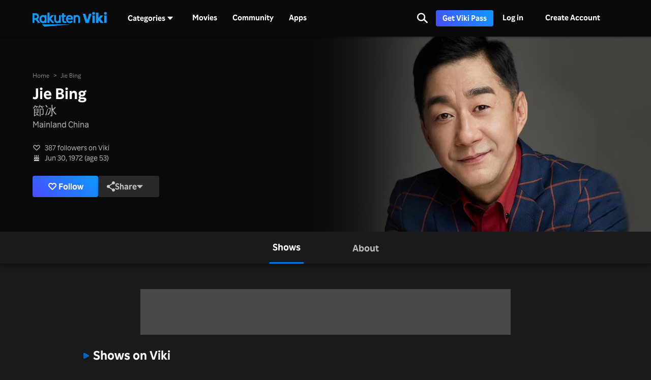

--- FILE ---
content_type: text/html; charset=utf-8
request_url: https://www.viki.com/celebrities/23071pr-jie-bing
body_size: 83709
content:
<!DOCTYPE html><html lang="en"><head><meta charSet="utf-8"/><meta name="viewport" content="width=device-width"/><script nonce="eLpJwowSD5rJFDOkCqR8SVxFAHAnAzep8eFPAKxfC78=">
"use strict";function _typeof(t){return(_typeof="function"==typeof Symbol&&"symbol"==typeof Symbol.iterator?function(t){return typeof t}:function(t){return t&&"function"==typeof Symbol&&t.constructor===Symbol&&t!==Symbol.prototype?"symbol":typeof t})(t)}!function(){var t=function(){var t,e,o=[],n=window,r=n;for(;r;){try{if(r.frames.__tcfapiLocator){t=r;break}}catch(t){}if(r===n.top)break;r=r.parent}t||(!function t(){var e=n.document,o=!!n.frames.__tcfapiLocator;if(!o)if(e.body){var r=e.createElement("iframe");r.style.cssText="display:none",r.name="__tcfapiLocator",e.body.appendChild(r)}else setTimeout(t,5);return!o}(),n.__tcfapi=function(){for(var t=arguments.length,n=new Array(t),r=0;r<t;r++)n[r]=arguments[r];if(!n.length)return o;"setGdprApplies"===n[0]?n.length>3&&2===parseInt(n[1],10)&&"boolean"==typeof n[3]&&(e=n[3],"function"==typeof n[2]&&n[2]("set",!0)):"ping"===n[0]?"function"==typeof n[2]&&n[2]({gdprApplies:e,cmpLoaded:!1,cmpStatus:"stub"}):o.push(n)},n.addEventListener("message",(function(t){var e="string"==typeof t.data,o={};if(e)try{o=JSON.parse(t.data)}catch(t){}else o=t.data;var n="object"===_typeof(o)&&null!==o?o.__tcfapiCall:null;n&&window.__tcfapi(n.command,n.version,(function(o,r){var a={__tcfapiReturn:{returnValue:o,success:r,callId:n.callId}};t&&t.source&&t.source.postMessage&&t.source.postMessage(e?JSON.stringify(a):a,"*")}),n.parameter)}),!1))};"undefined"!=typeof module?module.exports=t:t()}();
(function () { var e = false; var c = window; var t = document; function r() { if (!c.frames["__uspapiLocator"]) { if (t.body) { var a = t.body; var e = t.createElement("iframe"); e.style.cssText = "display:none"; e.name = "__uspapiLocator"; a.appendChild(e) } else { setTimeout(r, 5) } } } r(); function p() { var a = arguments; __uspapi.a = __uspapi.a || []; if (!a.length) { return __uspapi.a } else if (a[0] === "ping") { a[2]({ gdprAppliesGlobally: e, cmpLoaded: false }, true) } else { __uspapi.a.push([].slice.apply(a)) } } function l(t) { var r = typeof t.data === "string"; try { var a = r ? JSON.parse(t.data) : t.data; if (a.__cmpCall) { var n = a.__cmpCall; c.__uspapi(n.command, n.parameter, function (a, e) { var c = { __cmpReturn: { returnValue: a, success: e, callId: n.callId } }; t.source.postMessage(r ? JSON.stringify(c) : c, "*") }) } } catch (a) { } } if (typeof __uspapi !== "function") { c.__uspapi = p; __uspapi.msgHandler = l; c.addEventListener("message", l, false) } })();
window.__gpp_addFrame=function(e){if(!window.frames[e])if(document.body){var t=document.createElement("iframe");t.style.cssText="display:none",t.name=e,document.body.appendChild(t)}else window.setTimeout(window.__gpp_addFrame,10,e)},window.__gpp_stub=function(){var e=arguments;if(__gpp.queue=__gpp.queue||[],__gpp.events=__gpp.events||[],!e.length||1==e.length&&"queue"==e[0])return __gpp.queue;if(1==e.length&&"events"==e[0])return __gpp.events;var t=e[0],p=e.length>1?e[1]:null,s=e.length>2?e[2]:null;if("ping"===t)p({gppVersion:"1.1",cmpStatus:"stub",cmpDisplayStatus:"hidden",signalStatus:"not ready",supportedAPIs:["2:tcfeuv2","5:tcfcav1","6:uspv1","7:usnatv1","8:uscav1","9:usvav1","10:uscov1","11:usutv1","12:usctv1"],cmpId:0,sectionList:[],applicableSections:[],gppString:"",parsedSections:{}},!0);else if("addEventListener"===t){"lastId"in __gpp||(__gpp.lastId=0),__gpp.lastId++;var n=__gpp.lastId;__gpp.events.push({id:n,callback:p,parameter:s}),p({eventName:"listenerRegistered",listenerId:n,data:!0,pingData:{gppVersion:"1.1",cmpStatus:"stub",cmpDisplayStatus:"hidden",signalStatus:"not ready",supportedAPIs:["2:tcfeuv2","5:tcfcav1","6:uspv1","7:usnatv1","8:uscav1","9:usvav1","10:uscov1","11:usutv1","12:usctv1"],cmpId:0,sectionList:[],applicableSections:[],gppString:"",parsedSections:{}}},!0)}else if("removeEventListener"===t){for(var a=!1,i=0;i<__gpp.events.length;i++)if(__gpp.events[i].id==s){__gpp.events.splice(i,1),a=!0;break}p({eventName:"listenerRemoved",listenerId:s,data:a,pingData:{gppVersion:"1.1",cmpStatus:"stub",cmpDisplayStatus:"hidden",signalStatus:"not ready",supportedAPIs:["2:tcfeuv2","5:tcfcav1","6:uspv1","7:usnatv1","8:uscav1","9:usvav1","10:uscov1","11:usutv1","12:usctv1"],cmpId:0,sectionList:[],applicableSections:[],gppString:"",parsedSections:{}}},!0)}else"hasSection"===t?p(!1,!0):"getSection"===t||"getField"===t?p(null,!0):__gpp.queue.push([].slice.apply(e))},window.__gpp_msghandler=function(e){var t="string"==typeof e.data;try{var p=t?JSON.parse(e.data):e.data}catch(e){p=null}if("object"==typeof p&&null!==p&&"__gppCall"in p){var s=p.__gppCall;window.__gpp(s.command,(function(p,n){var a={__gppReturn:{returnValue:p,success:n,callId:s.callId}};e.source.postMessage(t?JSON.stringify(a):a,"*")}),"parameter"in s?s.parameter:null,"version"in s?s.version:"1.1")}},"__gpp"in window&&"function"==typeof window.__gpp||(window.__gpp=window.__gpp_stub,window.addEventListener("message",window.__gpp_msghandler,!1),window.__gpp_addFrame("__gppLocator"));
</script><script nonce="eLpJwowSD5rJFDOkCqR8SVxFAHAnAzep8eFPAKxfC78=">
(function() {
  if (globalThis.window) {
    globalThis._sp_queue = [];
    globalThis._sp_ = {
      config: {
        isSPA: true,
        accountId: 1812,
        baseEndpoint: 'https://cdn.privacy-mgmt.com',
        consentLanguage: 'en',
        gdpr: {
          groupPmId: 648731,
        },
        usnat: {
          includeUspApi: true,
          transitionCCPAAuth: true,
        },
        authId: '',
        events: {
          onMessageChoiceSelect: function() {
            // console.log('[event] onMessageChoiceSelect', arguments);
          },
          onMessageReady: function() {
            // console.log('[event] onMessageReady', arguments);
          },
          onMessageChoiceError: function() {
            console.error('[event] onMessageChoiceError', arguments);
          },
          onPrivacyManagerAction: function() {
            // console.log('[event] onPrivacyManagerAction', arguments);
          },
          onPMCancel: function() {
            // console.log('[event] onPMCancel', arguments);
          },
          onMessageReceiveData: function() {
            // console.log('[event] onMessageReceiveData', arguments);
          },
          onSPPMObjectReady: function() {
            // console.log('[event] onSPPMObjectReady', arguments);
          },
          onConsentReady: function (consentUUID, euconsent) {
            // console.log('[event] onConsentReady', arguments);
            document.dispatchEvent(new CustomEvent('onConsentReady', {detail: arguments}))
          },
          onError: function() {
            console.error('[event] onError', arguments);
            document.dispatchEvent(new Event('onError'))
          },
        }
      }
    }
  }
})()
</script><link type="application/opensearchdescription+xml" rel="search" href="/opensearch.xml"/><link rel="shortcut icon" type="image/png" href="https://1.viki.io/a/vwk8s/_next/static/images/favicon.a07d7c899ee.ico"/><link rel="apple-touch-icon" sizes="192x192" href="https://1.viki.io/a/vwk8s/_next/static/images/apple-touch-icon-192x192.9c71dd3285e.png"/><link rel="apple-touch-icon-precomposed" sizes="192x192" href="https://1.viki.io/a/vwk8s/_next/static/images/apple-touch-icon-192x192.9c71dd3285e.png"/><link rel="apple-touch-icon" sizes="180x180" href="https://1.viki.io/a/vwk8s/_next/static/images/apple-touch-icon-180x180.40bf4ed3b02.png"/><link rel="apple-touch-icon-precomposed" sizes="180x180" href="https://1.viki.io/a/vwk8s/_next/static/images/apple-touch-icon-180x180.40bf4ed3b02.png"/><link rel="apple-touch-icon" sizes="152x152" href="https://1.viki.io/a/vwk8s/_next/static/images/apple-touch-icon-152x152.2b6894b4904.png"/><link rel="apple-touch-icon-precomposed" sizes="152x152" href="https://1.viki.io/a/vwk8s/_next/static/images/apple-touch-icon-152x152.2b6894b4904.png"/><link rel="apple-touch-icon" sizes="144x144" href="https://1.viki.io/a/vwk8s/_next/static/images/apple-touch-icon-144x144.d05d6be5e07.png"/><link rel="apple-touch-icon-precomposed" sizes="144x144" href="https://1.viki.io/a/vwk8s/_next/static/images/apple-touch-icon-144x144.d05d6be5e07.png"/><link rel="apple-touch-icon" sizes="120x120" href="https://1.viki.io/a/vwk8s/_next/static/images/apple-touch-icon-120x120.a35bd41f0f6.png"/><link rel="apple-touch-icon-precomposed" sizes="120x120" href="https://1.viki.io/a/vwk8s/_next/static/images/apple-touch-icon-120x120.a35bd41f0f6.png"/><link rel="apple-touch-icon" sizes="114x114" href="https://1.viki.io/a/vwk8s/_next/static/images/apple-touch-icon-114x114.1d29cee1707.png"/><link rel="apple-touch-icon-precomposed" sizes="114x114" href="https://1.viki.io/a/vwk8s/_next/static/images/apple-touch-icon-114x114.1d29cee1707.png"/><link rel="apple-touch-icon" sizes="76x76" href="https://1.viki.io/a/vwk8s/_next/static/images/apple-touch-icon-76x76.ac48daf9bdc.png"/><link rel="apple-touch-icon-precomposed" sizes="76x76" href="https://1.viki.io/a/vwk8s/_next/static/images/apple-touch-icon-76x76.ac48daf9bdc.png"/><link rel="apple-touch-icon" sizes="72x72" href="https://1.viki.io/a/vwk8s/_next/static/images/apple-touch-icon-72x72.befdd865a1b.png"/><link rel="apple-touch-icon-precomposed" sizes="72x72" href="https://1.viki.io/a/vwk8s/_next/static/images/apple-touch-icon-72x72.befdd865a1b.png"/><link rel="apple-touch-icon" sizes="60x60" href="https://1.viki.io/a/vwk8s/_next/static/images/apple-touch-icon-60x60.2c4c1f5a803.png"/><link rel="apple-touch-icon-precomposed" sizes="60x60" href="https://1.viki.io/a/vwk8s/_next/static/images/apple-touch-icon-60x60.2c4c1f5a803.png"/><link rel="apple-touch-icon" sizes="57x57" href="https://1.viki.io/a/vwk8s/_next/static/images/apple-touch-icon-57x57.016e95d1499.png"/><link rel="apple-touch-icon-precomposed" sizes="57x57" href="https://1.viki.io/a/vwk8s/_next/static/images/apple-touch-icon-57x57.016e95d1499.png"/><link rel="apple-touch-icon" href="https://1.viki.io/a/vwk8s/_next/static/images/apple-touch-icon-192x192.9c71dd3285e.png"/><meta name="theme-color" content="#0c9bff"/><meta name="msapplication-tap-highlight" content="no"/><meta property="fb:app_id" content="145730428798132"/><meta property="article:publisher" content="https://www.facebook.com/viki"/><meta property="og:site_name" content="Rakuten Viki"/><meta name="twitter:site" content="@Viki"/><meta name="twitter:domain" content="www.viki.com"/><meta name="twitter:app:id:iphone" content="445553058"/><meta name="twitter:app:id:ipad" content="445553058"/><meta name="twitter:app:id:googleplay" content="com.viki.android"/><meta name="twitter:app:url:googleplay" content="https://play.google.com/store/apps/details?id=com.viki.android"/><link rel="preconnect" href="https://api.viki.io"/><link rel="preconnect" href="https://1.vikiplatform.com"/><link rel="preconnect" href="https://1.viki.io"/><link rel="dns-prefetch" href="https://api.viki.io"/><link rel="dns-prefetch" href="https://1.vikiplatform.com"/><link rel="dns-prefetch" href="https://1.viki.io"/><link rel="dns-prefetch" href="https://cdn-global.configcat.com"/><link rel="dns-prefetch" href="https://colvk.viki.io"/><script src="https://onelinksmartscript.appsflyer.com/onelink-smart-script-latest.js" async=""></script><link rel="canonical" href="https://www.viki.com/celebrities/23071pr-jie-bing"/><link rel="alternate" href="https://www.viki.com/celebrities/23071pr-jie-bing" hrefLang="x-default"/><link rel="alternate" href="https://www.viki.com/celebrities/23071pr-jie-bing?locale=de" hrefLang="de"/><link rel="alternate" href="https://www.viki.com/celebrities/23071pr-jie-bing?locale=es" hrefLang="es"/><link rel="alternate" href="https://www.viki.com/celebrities/23071pr-jie-bing?locale=fr" hrefLang="fr"/><link rel="alternate" href="https://www.viki.com/celebrities/23071pr-jie-bing?locale=it" hrefLang="it"/><link rel="alternate" href="https://www.viki.com/celebrities/23071pr-jie-bing?locale=pt" hrefLang="pt"/><link rel="alternate" href="https://www.viki.com/celebrities/23071pr-jie-bing?locale=ja" hrefLang="ja"/><link rel="alternate" href="https://www.viki.com/celebrities/23071pr-jie-bing?locale=zh" hrefLang="zh-cn"/><link rel="alternate" href="https://www.viki.com/celebrities/23071pr-jie-bing?locale=zt" hrefLang="zh-tw"/><link rel="alternate" href="https://www.viki.com/celebrities/23071pr-jie-bing?locale=ko" hrefLang="ko"/><link rel="alternate" href="https://www.viki.com/celebrities/23071pr-jie-bing?locale=id" hrefLang="id"/><link rel="alternate" href="https://www.viki.com/celebrities/23071pr-jie-bing?locale=ms" hrefLang="ms"/><link rel="alternate" href="https://www.viki.com/celebrities/23071pr-jie-bing?locale=th" hrefLang="th"/><script async="" src="https://securepubads.g.doubleclick.net/tag/js/gpt.js"></script><script async="" src="https://acdn.adnxs.com/prebid/prebid.js"></script><script nonce="eLpJwowSD5rJFDOkCqR8SVxFAHAnAzep8eFPAKxfC78=">
    window.googletag = window.googletag || {cmd: []};
  </script><script nonce="eLpJwowSD5rJFDOkCqR8SVxFAHAnAzep8eFPAKxfC78=">
//Load the APS JavaScript Library
!function(a9,a,p,s,t,A,g){if(a[a9])return;function q(c,r){a[a9]._Q.push([c,r])}a[a9]={init:function(){q("i",arguments)},fetchBids:function(){q("f",arguments)},setDisplayBids:function(){},targetingKeys:function(){return[]},_Q:[]};A=p.createElement(s);A.async=!0;A.src=t;g=p.getElementsByTagName(s)[0];g.parentNode.insertBefore(A,g)}("apstag",window,document,"script","//c.amazon-adsystem.com/aax2/apstag.js");
</script><title>Jie Bing - Movies &amp; TV Shows</title><meta property="og:title" content="Jie Bing - Movies &amp; TV Shows"/><meta property="og:type" content="website"/><meta property="og:url" content="https://www.viki.com"/><meta property="og:image" content="https://1.viki.io/cms-uploads/image-assets/default-billboard-640x320-cropped_1562053378_612.jpg"/><meta property="og:description" content="Get to know Jie Bing, from Mainland China. Jie Bing is known for significant roles in &quot;Love Like White Jade&quot; and &quot;Mr. Fox and Miss Rose&quot;. Uncover insights into the off-screen life of Jie Bing and stay updated on their most recent works, all on Viki."/><meta name="description" content="Get to know Jie Bing, from Mainland China. Jie Bing is known for significant roles in &quot;Love Like White Jade&quot; and &quot;Mr. Fox and Miss Rose&quot;. Uncover insights into the off-screen life of Jie Bing and stay updated on their most recent works, all on Viki."/><meta name="twitter:title" content="Jie Bing - Movies &amp; TV Shows"/><meta name="twitter:description" content="Get to know Jie Bing, from Mainland China. Jie Bing is known for significant roles in &quot;Love Like White Jade&quot; and &quot;Mr. Fox and Miss Rose&quot;. Uncover insights into the off-screen life of Jie Bing and stay updated on their most recent works, all on Viki."/><meta name="twitter:image" content="https://1.viki.io/cms-uploads/image-assets/default-billboard-640x320-cropped_1562053378_612.jpg"/><meta name="twitter:card" content="app"/><script type="application/ld+json" nonce="eLpJwowSD5rJFDOkCqR8SVxFAHAnAzep8eFPAKxfC78=">{"@context":"https://schema.org","@type":"Article","name":"Jie Bing","alternateName":["节冰","節冰"],"image":["https://1.vikiplatform.com/pr/23071pr/a347a7ff87.jpg?x=b",{"@context":"https://schema.org","@type":"ImageObject","url":"https://1.vikiplatform.com/pr/23071pr/a347a7ff87.jpg?x=b"}],"dateModified":"2020-05-29T00:51:42Z","datePublished":"2020-05-29T00:51:42Z","headline":"Jie Bing - Movies & TV Shows","author":{"@context":"https://schema.org","@type":"Organization","name":"Rakuten Viki","alternateName":"Rakuten Viki - Video Streaming","url":"https://www.viki.com/","sameAs":["https://www.facebook.com/viki/","https://www.youtube.com/user/VikiKdrama","https://www.instagram.com/viki/?hl=en","https://www.tiktok.com/@rakuten_viki?lang=en","https://twitter.com/Viki"],"logo":{"@context":"https://schema.org","@type":"ImageObject","url":"https://www.viki.com/images/rakuten-viki-horizontal.svg","width":"134","height":"36"}},"publisher":{"@context":"https://schema.org","@type":"Organization","name":"Rakuten Viki","alternateName":"Rakuten Viki - Video Streaming","url":"https://www.viki.com/","sameAs":["https://www.facebook.com/viki/","https://www.youtube.com/user/VikiKdrama","https://www.instagram.com/viki/?hl=en","https://www.tiktok.com/@rakuten_viki?lang=en","https://twitter.com/Viki"],"logo":{"@context":"https://schema.org","@type":"ImageObject","url":"https://www.viki.com/images/rakuten-viki-horizontal.svg","width":"134","height":"36"}}}</script><script type="application/ld+json" nonce="eLpJwowSD5rJFDOkCqR8SVxFAHAnAzep8eFPAKxfC78=">{"@context":"https://schema.org","@type":"BreadcrumbList","itemListElement":[{"@context":"https://schema.org","@type":"ListItem","name":"Home Page","position":1,"item":"https://www.viki.com/"},{"@context":"https://schema.org","@type":"ListItem","name":"Jie Bing","position":2}]}</script><meta name="next-head-count" content="78"/><meta property="csp-nonce" content="eLpJwowSD5rJFDOkCqR8SVxFAHAnAzep8eFPAKxfC78="/><link nonce="eLpJwowSD5rJFDOkCqR8SVxFAHAnAzep8eFPAKxfC78=" rel="preload" href="https://1.viki.io/a/vwk8s/_next/static/css/967626a707b7484e.css" as="style"/><link nonce="eLpJwowSD5rJFDOkCqR8SVxFAHAnAzep8eFPAKxfC78=" rel="stylesheet" href="https://1.viki.io/a/vwk8s/_next/static/css/967626a707b7484e.css" data-n-g=""/><link nonce="eLpJwowSD5rJFDOkCqR8SVxFAHAnAzep8eFPAKxfC78=" rel="preload" href="https://1.viki.io/a/vwk8s/_next/static/css/aa2f7fac702e8de8.css" as="style"/><link nonce="eLpJwowSD5rJFDOkCqR8SVxFAHAnAzep8eFPAKxfC78=" rel="stylesheet" href="https://1.viki.io/a/vwk8s/_next/static/css/aa2f7fac702e8de8.css" data-n-p=""/><noscript data-n-css="eLpJwowSD5rJFDOkCqR8SVxFAHAnAzep8eFPAKxfC78="></noscript><script defer="" nonce="eLpJwowSD5rJFDOkCqR8SVxFAHAnAzep8eFPAKxfC78=" nomodule="" src="https://1.viki.io/a/vwk8s/_next/static/chunks/polyfills-c67a75d1b6f99dc8.js"></script><script src="https://1.viki.io/a/vwk8s/_next/static/chunks/webpack-554ee2e6e0289558.js" nonce="eLpJwowSD5rJFDOkCqR8SVxFAHAnAzep8eFPAKxfC78=" defer=""></script><script src="https://1.viki.io/a/vwk8s/_next/static/chunks/framework-cb56bbd89447d6f3.js" nonce="eLpJwowSD5rJFDOkCqR8SVxFAHAnAzep8eFPAKxfC78=" defer=""></script><script src="https://1.viki.io/a/vwk8s/_next/static/chunks/main-8be55da9247466d8.js" nonce="eLpJwowSD5rJFDOkCqR8SVxFAHAnAzep8eFPAKxfC78=" defer=""></script><script src="https://1.viki.io/a/vwk8s/_next/static/chunks/pages/_app-ec49a55b2bdfc88e.js" nonce="eLpJwowSD5rJFDOkCqR8SVxFAHAnAzep8eFPAKxfC78=" defer=""></script><script src="https://1.viki.io/a/vwk8s/_next/static/chunks/97714-867d32b223237722.js" nonce="eLpJwowSD5rJFDOkCqR8SVxFAHAnAzep8eFPAKxfC78=" defer=""></script><script src="https://1.viki.io/a/vwk8s/_next/static/chunks/46378-c1dc442515ee14e8.js" nonce="eLpJwowSD5rJFDOkCqR8SVxFAHAnAzep8eFPAKxfC78=" defer=""></script><script src="https://1.viki.io/a/vwk8s/_next/static/chunks/65055-dc8d7437302d4842.js" nonce="eLpJwowSD5rJFDOkCqR8SVxFAHAnAzep8eFPAKxfC78=" defer=""></script><script src="https://1.viki.io/a/vwk8s/_next/static/chunks/61076-43cf4a6d427d95ef.js" nonce="eLpJwowSD5rJFDOkCqR8SVxFAHAnAzep8eFPAKxfC78=" defer=""></script><script src="https://1.viki.io/a/vwk8s/_next/static/chunks/99216-0719890179566884.js" nonce="eLpJwowSD5rJFDOkCqR8SVxFAHAnAzep8eFPAKxfC78=" defer=""></script><script src="https://1.viki.io/a/vwk8s/_next/static/chunks/50680-311324fd9a6edbb7.js" nonce="eLpJwowSD5rJFDOkCqR8SVxFAHAnAzep8eFPAKxfC78=" defer=""></script><script src="https://1.viki.io/a/vwk8s/_next/static/chunks/4792-0abf355229b66d27.js" nonce="eLpJwowSD5rJFDOkCqR8SVxFAHAnAzep8eFPAKxfC78=" defer=""></script><script src="https://1.viki.io/a/vwk8s/_next/static/chunks/70672-28d26344f0dddcea.js" nonce="eLpJwowSD5rJFDOkCqR8SVxFAHAnAzep8eFPAKxfC78=" defer=""></script><script src="https://1.viki.io/a/vwk8s/_next/static/chunks/11422-24d4d45c1e1231c6.js" nonce="eLpJwowSD5rJFDOkCqR8SVxFAHAnAzep8eFPAKxfC78=" defer=""></script><script src="https://1.viki.io/a/vwk8s/_next/static/chunks/11444-1ca79ffe1ff22617.js" nonce="eLpJwowSD5rJFDOkCqR8SVxFAHAnAzep8eFPAKxfC78=" defer=""></script><script src="https://1.viki.io/a/vwk8s/_next/static/chunks/9498-6b12ec582d78971e.js" nonce="eLpJwowSD5rJFDOkCqR8SVxFAHAnAzep8eFPAKxfC78=" defer=""></script><script src="https://1.viki.io/a/vwk8s/_next/static/chunks/82517-a4c9e1e7ed7cb186.js" nonce="eLpJwowSD5rJFDOkCqR8SVxFAHAnAzep8eFPAKxfC78=" defer=""></script><script src="https://1.viki.io/a/vwk8s/_next/static/chunks/pages/celebrities/%5Bid%5D-e9c23ca6660219c4.js" nonce="eLpJwowSD5rJFDOkCqR8SVxFAHAnAzep8eFPAKxfC78=" defer=""></script><script src="https://1.viki.io/a/vwk8s/_next/static/XS0WZt9KNg5Rb0XcUemMv/_buildManifest.js" nonce="eLpJwowSD5rJFDOkCqR8SVxFAHAnAzep8eFPAKxfC78=" defer=""></script><script src="https://1.viki.io/a/vwk8s/_next/static/XS0WZt9KNg5Rb0XcUemMv/_ssgManifest.js" nonce="eLpJwowSD5rJFDOkCqR8SVxFAHAnAzep8eFPAKxfC78=" defer=""></script><style data-styled="" data-styled-version="5.3.3">.fFPESN{font-weight:bold;font-size:1.5rem;line-height:2rem;}/*!sc*/
@media only screen and (min-width:37.5em) and (max-width:79.99em){.fFPESN{font-size:calc(1.5rem + (1.875 - 1.5) * (100vw - 37.5rem) / (80 - 37.5));line-height:calc(2rem + (2.25 - 2) * (100vw - 37.5rem) / (80 - 37.5));}}/*!sc*/
@media only screen and (min-width:80em){.fFPESN{font-size:calc(1.875 * ((100vw - 80rem)/2 + 80rem)/80);line-height:calc(2.25 * ((100vw - 80rem)/2 + 80rem)/80);}}/*!sc*/
data-styled.g1[id="sc-bdvvtL"]{content:"fFPESN,"}/*!sc*/
.PwPqy{position:fixed;bottom:48px;margin:0 5%;display:-webkit-box;display:-webkit-flex;display:-ms-flexbox;display:flex;-webkit-flex-direction:column-reverse;-ms-flex-direction:column-reverse;flex-direction:column-reverse;max-width:30vw;z-index:999;}/*!sc*/
@media only screen and (max-width:37.49em){.PwPqy{max-width:100%;margin:0 16px;bottom:16px;}}/*!sc*/
data-styled.g2[id="sc-gsDKAQ"]{content:"PwPqy,"}/*!sc*/
.jiZber{position:absolute;top:50%;left:50%;margin:0;width:24px;height:24px;margin-top:calc(-24px / 2);margin-left:calc(-24px / 2);border-radius:50%;-webkit-animation:fEWCgj 0.6s infinite linear;animation:fEWCgj 0.6s infinite linear;border-top:3px solid transparent;border-right:3px solid rgba(255,255,255,0.70);border-bottom:3px solid rgba(255,255,255,0.70);border-left:3px solid rgba(255,255,255,0.70);}/*!sc*/
data-styled.g37[id="sc-ezbkAF"]{content:"jiZber,"}/*!sc*/
.iAroFi{font-weight:bold;font-size:0.875rem;line-height:1.25rem;display:inline-block;white-space:nowrap;text-align:center;vertical-align:middle;border:1px solid transparent;cursor:pointer;position:relative;min-width:7.5em;padding:0.5em 0.75em;border-radius:0.25em;color:white;background:linear-gradient(45deg,#494BFF 0%,#0B9AFF 100%) border-box;box-shadow:0 2px 6px rgba(0,0,0,0.2);}/*!sc*/
@media only screen and (min-width:37.5em) and (max-width:79.99em){.iAroFi{font-size:calc(0.875rem + (1 - 0.875) * (100vw - 37.5rem) / (80 - 37.5));line-height:calc(1.25rem + (1.5 - 1.25) * (100vw - 37.5rem) / (80 - 37.5));}}/*!sc*/
@media only screen and (min-width:80em){.iAroFi{font-size:calc(1 * ((100vw - 80rem)/2 + 80rem)/80);line-height:calc(1.5 * ((100vw - 80rem)/2 + 80rem)/80);}}/*!sc*/
.iAroFi:focus,.iAroFi.focus{outline:0;}/*!sc*/
.iAroFi:focus:after,.iAroFi.focus:after{content:'';position:absolute;border:2px solid;top:-1px;bottom:-1px;left:-1px;right:-1px;}/*!sc*/
.iAroFi:active:after,.iAroFi.active:after{content:normal;}/*!sc*/
.iAroFi:hover,.iAroFi:focus,.iAroFi.focus{-webkit-text-decoration:none;text-decoration:none;}/*!sc*/
.iAroFi.disabled,.iAroFi.btn-disabled,.iAroFi[disabled],fieldset[disabled] .iAroFi{box-shadow:none;border:0;cursor:not-allowed;pointer-events:none;-webkit-user-select:none;-moz-user-select:none;-ms-user-select:none;user-select:none;}/*!sc*/
.iAroFi:focus:after,.iAroFi.focus:after{border-radius:0.25em;}/*!sc*/
.iAroFi > i{margin-right:0.25em;}/*!sc*/
.iAroFi:hover,.iAroFi:focus,.iAroFi.focus{color:white;background:linear-gradient(45deg,#1E1E66 0%,#053E66 100%) border-box;box-shadow:0 6px 12px rgba(0,0,0,0.25);}/*!sc*/
.iAroFi:focus:after,.iAroFi.focus:after{border-color:#0776df;}/*!sc*/
.iAroFi:active,.iAroFi.active{color:rgba(255,255,255,0.20);background:linear-gradient(45deg,#1E1E66 0%,#053E66 100%) border-box;box-shadow:0 6px 12px rgba(0,0,0,0.25);}/*!sc*/
.iAroFi.disabled,.iAroFi.btn-disabled,.iAroFi[disabled],fieldset[disabled] .iAroFi{color:rgba(255,255,255,0.20);background:rgba(0,0,0,0.20) border-box;}/*!sc*/
.cKcKwK{font-weight:bold;font-size:0.875rem;line-height:1.25rem;display:inline-block;white-space:nowrap;text-align:center;vertical-align:middle;border:1px solid transparent;cursor:pointer;position:relative;min-width:7.5em;padding:0.5em 0.75em;border-radius:0.25em;color:rgba(255,255,255,0.70);background:#292929 border-box;box-shadow:0 2px 6px rgba(0,0,0,0.2);}/*!sc*/
@media only screen and (min-width:37.5em) and (max-width:79.99em){.cKcKwK{font-size:calc(0.875rem + (1 - 0.875) * (100vw - 37.5rem) / (80 - 37.5));line-height:calc(1.25rem + (1.5 - 1.25) * (100vw - 37.5rem) / (80 - 37.5));}}/*!sc*/
@media only screen and (min-width:80em){.cKcKwK{font-size:calc(1 * ((100vw - 80rem)/2 + 80rem)/80);line-height:calc(1.5 * ((100vw - 80rem)/2 + 80rem)/80);}}/*!sc*/
.cKcKwK:focus,.cKcKwK.focus{outline:0;}/*!sc*/
.cKcKwK:focus:after,.cKcKwK.focus:after{content:'';position:absolute;border:2px solid;top:-1px;bottom:-1px;left:-1px;right:-1px;}/*!sc*/
.cKcKwK:active:after,.cKcKwK.active:after{content:normal;}/*!sc*/
.cKcKwK:hover,.cKcKwK:focus,.cKcKwK.focus{-webkit-text-decoration:none;text-decoration:none;}/*!sc*/
.cKcKwK.disabled,.cKcKwK.btn-disabled,.cKcKwK[disabled],fieldset[disabled] .cKcKwK{box-shadow:none;border:0;cursor:not-allowed;pointer-events:none;-webkit-user-select:none;-moz-user-select:none;-ms-user-select:none;user-select:none;}/*!sc*/
.cKcKwK:focus:after,.cKcKwK.focus:after{border-radius:0.25em;}/*!sc*/
.cKcKwK > i{margin-right:0.25em;}/*!sc*/
.cKcKwK:hover,.cKcKwK:focus,.cKcKwK.focus{color:rgba(255,255,255,0.70);background:#525252 border-box;box-shadow:0 6px 12px rgba(0,0,0,0.25);}/*!sc*/
.cKcKwK:focus:after,.cKcKwK.focus:after{border-color:#0776df;}/*!sc*/
.cKcKwK:active,.cKcKwK.active{color:rgba(255,255,255,0.20);background:#525252 border-box;box-shadow:0 6px 12px rgba(0,0,0,0.25);}/*!sc*/
.cKcKwK.disabled,.cKcKwK.btn-disabled,.cKcKwK[disabled],fieldset[disabled] .cKcKwK{color:rgba(255,255,255,0.20);background:rgba(0,0,0,0.20) border-box;}/*!sc*/
.hGqIRH{font-weight:bold;font-size:0.875rem;line-height:1.25rem;display:inline-block;white-space:nowrap;text-align:center;vertical-align:middle;border:1px solid transparent;cursor:pointer;position:relative;min-width:7.5em;padding:0.5em 0.75em;border-radius:0.25em;color:white;background:linear-gradient(45deg,#494BFF 0%,#0B9AFF 100%) border-box;box-shadow:0 2px 6px rgba(0,0,0,0.2);cursor:not-allowed;pointer-events:none;}/*!sc*/
@media only screen and (min-width:37.5em) and (max-width:79.99em){.hGqIRH{font-size:calc(0.875rem + (1 - 0.875) * (100vw - 37.5rem) / (80 - 37.5));line-height:calc(1.25rem + (1.5 - 1.25) * (100vw - 37.5rem) / (80 - 37.5));}}/*!sc*/
@media only screen and (min-width:80em){.hGqIRH{font-size:calc(1 * ((100vw - 80rem)/2 + 80rem)/80);line-height:calc(1.5 * ((100vw - 80rem)/2 + 80rem)/80);}}/*!sc*/
.hGqIRH:focus,.hGqIRH.focus{outline:0;}/*!sc*/
.hGqIRH:focus:after,.hGqIRH.focus:after{content:'';position:absolute;border:2px solid;top:-1px;bottom:-1px;left:-1px;right:-1px;}/*!sc*/
.hGqIRH:active:after,.hGqIRH.active:after{content:normal;}/*!sc*/
.hGqIRH:hover,.hGqIRH:focus,.hGqIRH.focus{-webkit-text-decoration:none;text-decoration:none;}/*!sc*/
.hGqIRH.disabled,.hGqIRH.btn-disabled,.hGqIRH[disabled],fieldset[disabled] .hGqIRH{box-shadow:none;border:0;cursor:not-allowed;pointer-events:none;-webkit-user-select:none;-moz-user-select:none;-ms-user-select:none;user-select:none;}/*!sc*/
.hGqIRH:focus:after,.hGqIRH.focus:after{border-radius:0.25em;}/*!sc*/
.hGqIRH > i{margin-right:0.25em;}/*!sc*/
.hGqIRH:hover,.hGqIRH:focus,.hGqIRH.focus{color:white;background:linear-gradient(45deg,#1E1E66 0%,#053E66 100%) border-box;box-shadow:0 6px 12px rgba(0,0,0,0.25);}/*!sc*/
.hGqIRH:focus:after,.hGqIRH.focus:after{border-color:#0776df;}/*!sc*/
.hGqIRH:active,.hGqIRH.active{color:rgba(255,255,255,0.20);background:linear-gradient(45deg,#1E1E66 0%,#053E66 100%) border-box;box-shadow:0 6px 12px rgba(0,0,0,0.25);}/*!sc*/
.hGqIRH.disabled,.hGqIRH.btn-disabled,.hGqIRH[disabled],fieldset[disabled] .hGqIRH{color:rgba(255,255,255,0.20);background:rgba(0,0,0,0.20) border-box;}/*!sc*/
data-styled.g38[id="Button__ButtonComponent-fzg21e-0"]{content:"iAroFi,cKcKwK,hGqIRH,"}/*!sc*/
.gTMViB{visibility:hidden;}/*!sc*/
data-styled.g39[id="Button___StyledDiv-fzg21e-1"]{content:"gTMViB,"}/*!sc*/
.euWIAU{background:#191919;color:rgba(255,255,255,0.50);padding:1.5em;display:-webkit-box;display:-webkit-flex;display:-ms-flexbox;display:flex;min-height:120px;-webkit-box-pack:center;-webkit-justify-content:center;-ms-flex-pack:center;justify-content:center;-webkit-flex-direction:row;-ms-flex-direction:row;flex-direction:row;-webkit-flex-wrap:wrap;-ms-flex-wrap:wrap;flex-wrap:wrap;width:100%;-webkit-column-gap:1em;column-gap:1em;}/*!sc*/
.euWIAU li{display:-webkit-box;display:-webkit-flex;display:-ms-flexbox;display:flex;-webkit-align-items:center;-webkit-box-align:center;-ms-flex-align:center;align-items:center;}/*!sc*/
.euWIAU li > a{font-weight:normal;font-size:0.6875rem;line-height:1rem;color:rgba(255,255,255,0.70);text-align:start;}/*!sc*/
@media only screen and (min-width:37.5em) and (max-width:79.99em){.euWIAU li > a{font-size:calc(0.6875rem + (0.75 - 0.6875) * (100vw - 37.5rem) / (80 - 37.5));line-height:calc(1rem + (1 - 1) * (100vw - 37.5rem) / (80 - 37.5));}}/*!sc*/
@media only screen and (min-width:80em){.euWIAU li > a{font-size:calc(0.75 * ((100vw - 80rem)/2 + 80rem)/80);line-height:calc(1 * ((100vw - 80rem)/2 + 80rem)/80);}}/*!sc*/
.euWIAU li > a:hover{color:#fff;}/*!sc*/
@media only screen and (max-width:37.49em){.euWIAU{-webkit-box-pack:start;-webkit-justify-content:flex-start;-ms-flex-pack:start;justify-content:flex-start;}}/*!sc*/
data-styled.g165[id="sc-ed7f3fcf-0"]{content:"euWIAU,"}/*!sc*/
.bThHFx{display:-webkit-box;display:-webkit-flex;display:-ms-flexbox;display:flex;gap:1em;min-width:-webkit-max-content;min-width:-moz-max-content;min-width:max-content;}/*!sc*/
@media only screen and (max-width:37.49em){.bThHFx{padding-bottom:1.5em;}}/*!sc*/
data-styled.g166[id="sc-401264f8-0"]{content:"bThHFx,"}/*!sc*/
.bmtVuF{display:inline-block;text-align:center;cursor:pointer;-webkit-flex-shrink:0;-ms-flex-negative:0;flex-shrink:0;}/*!sc*/
data-styled.g167[id="sc-401264f8-1"]{content:"bmtVuF,"}/*!sc*/
.kuXalO{width:24px;}/*!sc*/
@media only screen and (min-width:100em){.kuXalO{width:30px;}}/*!sc*/
@media only screen and (min-width:120em){.kuXalO{width:36px;}}/*!sc*/
data-styled.g168[id="sc-401264f8-2"]{content:"kuXalO,"}/*!sc*/
.dzbLXE{grid-area:social;display:-webkit-box;display:-webkit-flex;display:-ms-flexbox;display:flex;-webkit-flex-direction:column;-ms-flex-direction:column;flex-direction:column;margin-top:0.5em;-webkit-align-items:flex-start;-webkit-box-align:flex-start;-ms-flex-align:flex-start;align-items:flex-start;padding-bottom:0.5em;}/*!sc*/
.cZAhNi{grid-area:viki;display:-webkit-box;display:-webkit-flex;display:-ms-flexbox;display:flex;-webkit-flex-direction:column;-ms-flex-direction:column;flex-direction:column;margin-top:0.5em;-webkit-align-items:flex-start;-webkit-box-align:flex-start;-ms-flex-align:flex-start;align-items:flex-start;padding-bottom:0.5em;}/*!sc*/
.hirqyK{grid-area:external;display:-webkit-box;display:-webkit-flex;display:-ms-flexbox;display:flex;-webkit-flex-direction:column;-ms-flex-direction:column;flex-direction:column;margin-top:0.5em;-webkit-align-items:flex-start;-webkit-box-align:flex-start;-ms-flex-align:flex-start;align-items:flex-start;padding-bottom:0.5em;}/*!sc*/
.fsBaGF{grid-area:privacy;display:-webkit-box;display:-webkit-flex;display:-ms-flexbox;display:flex;-webkit-flex-direction:column;-ms-flex-direction:column;flex-direction:column;margin-top:0.5em;-webkit-align-items:flex-start;-webkit-box-align:flex-start;-ms-flex-align:flex-start;align-items:flex-start;padding-bottom:0.5em;}/*!sc*/
data-styled.g169[id="sc-3913f2ea-0"]{content:"dzbLXE,cZAhNi,hirqyK,fsBaGF,"}/*!sc*/
.kPDYsX{display:grid;grid-template-areas: 'social' 'viki' 'external' 'privacy';padding:0 1em;-webkit-column-gap:2em;column-gap:2em;}/*!sc*/
@media only screen and (min-width:37.5em){.kPDYsX{grid-template-areas: 'social viki privacy' 'social external privacy';grid-template-columns:repeat(3,1fr);}}/*!sc*/
@media only screen and (min-width:60em){.kPDYsX{grid-template-areas:'social viki external privacy';grid-template-columns:repeat(4,1fr);justify-items:center;}}/*!sc*/
data-styled.g170[id="sc-3913f2ea-1"]{content:"kPDYsX,"}/*!sc*/
.giXqgY{padding:2em 0;background:#0a0a0a;}/*!sc*/
@media only screen and (min-width:37.5em){.giXqgY{padding:2em 3em 0 3em;}}/*!sc*/
@media only screen and (min-width:60em){.giXqgY{padding:2em 5em 0 5em;}}/*!sc*/
.giXqgY a{color:rgba(255,255,255,0.70);}/*!sc*/
.giXqgY a:hover{color:#fff;}/*!sc*/
data-styled.g171[id="sc-3913f2ea-2"]{content:"giXqgY,"}/*!sc*/
.bchVZJ{list-style:none;padding-bottom:8px;color:rgba(255,255,255,0.70);font-weight:normal;font-size:0.75rem;line-height:1.125rem;}/*!sc*/
@media only screen and (min-width:37.5em) and (max-width:79.99em){.bchVZJ{font-size:calc(0.75rem + (0.875 - 0.75) * (100vw - 37.5rem) / (80 - 37.5));line-height:calc(1.125rem + (1.25 - 1.125) * (100vw - 37.5rem) / (80 - 37.5));}}/*!sc*/
@media only screen and (min-width:80em){.bchVZJ{font-size:calc(0.875 * ((100vw - 80rem)/2 + 80rem)/80);line-height:calc(1.25 * ((100vw - 80rem)/2 + 80rem)/80);}}/*!sc*/
.bchVZJ li{display:-webkit-box;display:-webkit-flex;display:-ms-flexbox;display:flex;margin-right:8px;margin-bottom:12px;}/*!sc*/
.bchVZJ li > a,.bchVZJ li > button{margin-right:8px;display:-webkit-box;display:-webkit-flex;display:-ms-flexbox;display:flex;text-align:start;}/*!sc*/
.bchVZJ li > button{background:none !important;border:none;padding:0 !important;color:rgba(255,255,255,0.70);cursor:pointer;}/*!sc*/
@media only screen and (min-width:37.5em){.bchVZJ{font-weight:normal;font-size:0.6875rem;line-height:1rem;}@media only screen and (min-width:37.5em) and (max-width:79.99em){.bchVZJ{font-size:calc(0.6875rem + (0.75 - 0.6875) * (100vw - 37.5rem) / (80 - 37.5));line-height:calc(1rem + (1 - 1) * (100vw - 37.5rem) / (80 - 37.5));}}@media only screen and (min-width:80em){.bchVZJ{font-size:calc(0.75 * ((100vw - 80rem)/2 + 80rem)/80);line-height:calc(1 * ((100vw - 80rem)/2 + 80rem)/80);}}}/*!sc*/
data-styled.g172[id="sc-3913f2ea-3"]{content:"bchVZJ,"}/*!sc*/
.ga-dlwa{margin-top:-0.5em;margin-bottom:1.5em;width:calc(24px * 5 + 1em * 4);height:auto;}/*!sc*/
@media only screen and (min-width:100em){.ga-dlwa{width:100%;}}/*!sc*/
data-styled.g173[id="sc-3913f2ea-4"]{content:"ga-dlwa,"}/*!sc*/
.bKRisa .sc-iqseJM{padding:0;}/*!sc*/
.bKRisa hr{border:solid 0.5px;color:rgba(255,255,255,0.50);margin:0.5rem 0;}/*!sc*/
.bKRisa .sc-furwcr{padding:2rem;}/*!sc*/
data-styled.g252[id="sc-356c95fb-0"]{content:"bKRisa,"}/*!sc*/
.euAlHs{background-color:transparent;border:none;cursor:pointer;}/*!sc*/
data-styled.g276[id="sc-12c5eff8-0"]{content:"euAlHs,"}/*!sc*/
.hhXAkA{width:100%;box-shadow:0px 3px 10px rgba(0,0,0,0.50);}/*!sc*/
data-styled.g388[id="sc-FNXRL"]{content:"hhXAkA,"}/*!sc*/
.iRNOaq{display:-webkit-box;display:-webkit-flex;display:-ms-flexbox;display:flex;overflow-x:scroll;-webkit-overflow-scrolling:touch;-webkit-scrollbar-width:none;-moz-scrollbar-width:none;-ms-scrollbar-width:none;scrollbar-width:none;}/*!sc*/
.iRNOaq::-webkit-scrollbar{display:none;}/*!sc*/
data-styled.g389[id="sc-jWUzzU"]{content:"iRNOaq,"}/*!sc*/
.erWTJY{position:relative;display:-webkit-box;display:-webkit-flex;display:-ms-flexbox;display:flex;-webkit-flex:1 0 auto;-ms-flex:1 0 auto;flex:1 0 auto;-webkit-box-pack:center;-webkit-justify-content:center;-ms-flex-pack:center;justify-content:center;}/*!sc*/
data-styled.g390[id="sc-eFegNN"]{content:"erWTJY,"}/*!sc*/
.bREbGZ{font-weight:bold;font-size:1rem;line-height:1.25rem;position:relative;height:3.5em;margin:0 1em;border:none;color:rgba(255,255,255,0.70);background:none;text-align:center;white-space:nowrap;cursor:pointer;outline:none;}/*!sc*/
@media only screen and (min-width:37.5em) and (max-width:79.99em){.bREbGZ{font-size:calc(1rem + (1.125 - 1) * (100vw - 37.5rem) / (80 - 37.5));line-height:calc(1.25rem + (1.75 - 1.25) * (100vw - 37.5rem) / (80 - 37.5));}}/*!sc*/
@media only screen and (min-width:80em){.bREbGZ{font-size:calc(1.125 * ((100vw - 80rem)/2 + 80rem)/80);line-height:calc(1.75 * ((100vw - 80rem)/2 + 80rem)/80);}}/*!sc*/
.bREbGZ:focus,.bREbGZ:hover{color:#ffffff;}/*!sc*/
@media only screen and (min-width:60em){.bREbGZ{margin:0 2.5em;}}/*!sc*/
data-styled.g391[id="sc-fmBCVi"]{content:"bREbGZ,"}/*!sc*/
.MSbre{font-weight:bold;font-size:1rem;line-height:1.25rem;margin:0;}/*!sc*/
@media only screen and (min-width:37.5em) and (max-width:79.99em){.MSbre{font-size:calc(1rem + (1.125 - 1) * (100vw - 37.5rem) / (80 - 37.5));line-height:calc(1.25rem + (1.75 - 1.25) * (100vw - 37.5rem) / (80 - 37.5));}}/*!sc*/
@media only screen and (min-width:80em){.MSbre{font-size:calc(1.125 * ((100vw - 80rem)/2 + 80rem)/80);line-height:calc(1.75 * ((100vw - 80rem)/2 + 80rem)/80);}}/*!sc*/
data-styled.g392[id="sc-lkgTHX"]{content:"MSbre,"}/*!sc*/
@-webkit-keyframes fEWCgj{0%{-webkit-transform:rotate(0deg);-ms-transform:rotate(0deg);transform:rotate(0deg);}100%{-webkit-transform:rotate(360deg);-ms-transform:rotate(360deg);transform:rotate(360deg);}}/*!sc*/
@keyframes fEWCgj{0%{-webkit-transform:rotate(0deg);-ms-transform:rotate(0deg);transform:rotate(0deg);}100%{-webkit-transform:rotate(360deg);-ms-transform:rotate(360deg);transform:rotate(360deg);}}/*!sc*/
data-styled.g498[id="sc-keyframes-fEWCgj"]{content:"fEWCgj,"}/*!sc*/
.FwnNS{font-weight:normal;font-size:0.6875rem;line-height:1rem;color:rgba(255,255,255,0.50);display:-webkit-box;display:-webkit-flex;display:-ms-flexbox;display:flex;list-style-type:none;}/*!sc*/
@media only screen and (min-width:37.5em) and (max-width:79.99em){.FwnNS{font-size:calc(0.6875rem + (0.75 - 0.6875) * (100vw - 37.5rem) / (80 - 37.5));line-height:calc(1rem + (1 - 1) * (100vw - 37.5rem) / (80 - 37.5));}}/*!sc*/
@media only screen and (min-width:80em){.FwnNS{font-size:calc(0.75 * ((100vw - 80rem)/2 + 80rem)/80);line-height:calc(1 * ((100vw - 80rem)/2 + 80rem)/80);}}/*!sc*/
data-styled.g694[id="sc-ee7c85cc-0"]{content:"FwnNS,"}/*!sc*/
.jDGJNF{color:rgba(255,255,255,0.50);}/*!sc*/
.jDGJNF:hover{color:#ffffff;}/*!sc*/
data-styled.g695[id="sc-ee7c85cc-1"]{content:"jDGJNF,"}/*!sc*/
.khbdAl{margin:0 0.625em;}/*!sc*/
data-styled.g696[id="sc-ee7c85cc-2"]{content:"khbdAl,"}/*!sc*/
.cegtZO{display:-webkit-box;display:-webkit-flex;display:-ms-flexbox;display:flex;-webkit-flex-direction:column;-ms-flex-direction:column;flex-direction:column;margin:1rem 0 1.5625rem 0;gap:4px;}/*!sc*/
data-styled.g930[id="sc-ce5d2067-0"]{content:"cegtZO,"}/*!sc*/
.jBYOsN{display:-webkit-box;display:-webkit-flex;display:-ms-flexbox;display:flex;-webkit-align-items:center;-webkit-box-align:center;-ms-flex-align:center;align-items:center;}/*!sc*/
data-styled.g931[id="sc-ce5d2067-1"]{content:"jBYOsN,"}/*!sc*/
.gMEOjh{display:-webkit-box;display:-webkit-flex;display:-ms-flexbox;display:flex;width:auto;height:auto;margin-right:8px;}/*!sc*/
data-styled.g932[id="sc-ce5d2067-2"]{content:"gMEOjh,"}/*!sc*/
.jmgLZy{font-weight:normal;font-size:0.75rem;line-height:1.125rem;color:rgba(255,255,255,0.70);}/*!sc*/
@media only screen and (min-width:37.5em) and (max-width:79.99em){.jmgLZy{font-size:calc(0.75rem + (0.875 - 0.75) * (100vw - 37.5rem) / (80 - 37.5));line-height:calc(1.125rem + (1.25 - 1.125) * (100vw - 37.5rem) / (80 - 37.5));}}/*!sc*/
@media only screen and (min-width:80em){.jmgLZy{font-size:calc(0.875 * ((100vw - 80rem)/2 + 80rem)/80);line-height:calc(1.25 * ((100vw - 80rem)/2 + 80rem)/80);}}/*!sc*/
data-styled.g933[id="sc-ce5d2067-3"]{content:"jmgLZy,"}/*!sc*/
.ivlYPC{position:relative;display:inline-block;}/*!sc*/
data-styled.g934[id="sc-e01bdaa2-0"]{content:"ivlYPC,"}/*!sc*/
.bqPJpN{font-weight:bold;font-size:0.875rem;line-height:1.25rem;display:-webkit-box;display:-webkit-flex;display:-ms-flexbox;display:flex;-webkit-flex-direction:row;-ms-flex-direction:row;flex-direction:row;gap:13.6px 17px;-webkit-align-items:center;-webkit-box-align:center;-ms-flex-align:center;align-items:center;padding:8px 20px 8px 16px;color:rgba(255,255,255,0.70);}/*!sc*/
@media only screen and (min-width:37.5em) and (max-width:79.99em){.bqPJpN{font-size:calc(0.875rem + (1 - 0.875) * (100vw - 37.5rem) / (80 - 37.5));line-height:calc(1.25rem + (1.5 - 1.25) * (100vw - 37.5rem) / (80 - 37.5));}}/*!sc*/
@media only screen and (min-width:80em){.bqPJpN{font-size:calc(1 * ((100vw - 80rem)/2 + 80rem)/80);line-height:calc(1.5 * ((100vw - 80rem)/2 + 80rem)/80);}}/*!sc*/
@media only screen and (max-width:37.49em){.bqPJpN{padding:8px 10px 8px 17.6px;}}/*!sc*/
.bqPJpN svg{fill:rgba(255,255,255,0.70);}/*!sc*/
data-styled.g935[id="sc-e01bdaa2-1"]{content:"bqPJpN,"}/*!sc*/
.gGhfql{display:-webkit-box;display:-webkit-flex;display:-ms-flexbox;display:flex;-webkit-align-items:center;-webkit-box-align:center;-ms-flex-align:center;align-items:center;-webkit-box-pack:center;-webkit-justify-content:center;-ms-flex-pack:center;justify-content:center;padding:8px 28px 8px 30px;}/*!sc*/
@media only screen and (max-width:37.49em){.gGhfql{padding:6px 20px 6px 20px;}}/*!sc*/
data-styled.g939[id="sc-64e668eb-0"]{content:"gGhfql,"}/*!sc*/
.eJRFXt{display:-webkit-box;display:-webkit-flex;display:-ms-flexbox;display:flex;-webkit-flex-direction:row;-ms-flex-direction:row;flex-direction:row;gap:16px;}/*!sc*/
@media only screen and (max-width:59.99em){.eJRFXt{padding-bottom:1em;}}/*!sc*/
data-styled.g940[id="sc-64e668eb-1"]{content:"eJRFXt,"}/*!sc*/
.cslNJt{display:-webkit-box;display:-webkit-flex;display:-ms-flexbox;display:flex;-webkit-flex-direction:column;-ms-flex-direction:column;flex-direction:column;-webkit-box-pack:center;-webkit-justify-content:center;-ms-flex-pack:center;justify-content:center;margin:0 5vw;}/*!sc*/
data-styled.g941[id="sc-9eddbf13-0"]{content:"cslNJt,"}/*!sc*/
.jilpfi{gap:8px;margin:0.5rem 0;display:-webkit-box;display:-webkit-flex;display:-ms-flexbox;display:flex;-webkit-flex-direction:column;-ms-flex-direction:column;flex-direction:column;}/*!sc*/
data-styled.g942[id="sc-9eddbf13-1"]{content:"jilpfi,"}/*!sc*/
.iETeDh{font-weight:normal;font-size:1rem;line-height:1.25rem;color:rgba(255,255,255,0.70);}/*!sc*/
@media only screen and (min-width:37.5em) and (max-width:79.99em){.iETeDh{font-size:calc(1rem + (1.125 - 1) * (100vw - 37.5rem) / (80 - 37.5));line-height:calc(1.25rem + (1.75 - 1.25) * (100vw - 37.5rem) / (80 - 37.5));}}/*!sc*/
@media only screen and (min-width:80em){.iETeDh{font-size:calc(1.125 * ((100vw - 80rem)/2 + 80rem)/80);line-height:calc(1.75 * ((100vw - 80rem)/2 + 80rem)/80);}}/*!sc*/
@media only screen and (min-width:60em){.iETeDh{font-weight:normal;font-size:1.125rem;line-height:1.75rem;}@media only screen and (min-width:37.5em) and (max-width:79.99em){.iETeDh{font-size:calc(1.125rem + (1.5 - 1.125) * (100vw - 37.5rem) / (80 - 37.5));line-height:calc(1.75rem + (2 - 1.75) * (100vw - 37.5rem) / (80 - 37.5));}}@media only screen and (min-width:80em){.iETeDh{font-size:calc(1.5 * ((100vw - 80rem)/2 + 80rem)/80);line-height:calc(2 * ((100vw - 80rem)/2 + 80rem)/80);}}}/*!sc*/
data-styled.g943[id="sc-9eddbf13-2"]{content:"iETeDh,"}/*!sc*/
.fAxlaA{font-weight:normal;font-size:0.875rem;line-height:1.25rem;color:rgba(255,255,255,0.70);}/*!sc*/
@media only screen and (min-width:37.5em) and (max-width:79.99em){.fAxlaA{font-size:calc(0.875rem + (1 - 0.875) * (100vw - 37.5rem) / (80 - 37.5));line-height:calc(1.25rem + (1.5 - 1.25) * (100vw - 37.5rem) / (80 - 37.5));}}/*!sc*/
@media only screen and (min-width:80em){.fAxlaA{font-size:calc(1 * ((100vw - 80rem)/2 + 80rem)/80);line-height:calc(1.5 * ((100vw - 80rem)/2 + 80rem)/80);}}/*!sc*/
data-styled.g944[id="sc-9eddbf13-3"]{content:"fAxlaA,"}/*!sc*/
.jajyRk{position:absolute;background:linear-gradient(to top,rgba(10,10,10,1) 0%,rgba(10,10,10,0) 100%);width:100%;height:24px;bottom:0;}/*!sc*/
@media only screen and (min-width:60em){.jajyRk{background:linear-gradient( to right, rgb(10,10,10) 0%, rgba(10,10,10,0.987) 8.1%, rgba(10,10,10,0.951) 15.5%, rgba(10,10,10,0.896) 22.5%, rgba(10,10,10,0.825) 29%, rgba(10,10,10,0.741) 35.3%, rgba(10,10,10,0.648) 41.2%, rgba(10,10,10,0.55) 47.1%, rgba(10,10,10,0.45) 52.9%, rgba(10,10,10,0.352) 58.8%, rgba(10,10,10,0.259) 64.7%, rgba(10,10,10,0.175) 71%, rgba(10,10,10,0.104) 77.5%, rgba(10,10,10,0.049) 84.5%, rgba(10,10,10,0.013) 91.9%, rgba(10,10,10,0) 100% );width:27vw;height:100%;}}/*!sc*/
data-styled.g945[id="sc-d6d0ccab-0"]{content:"jajyRk,"}/*!sc*/
.hoWMwX{position:absolute;top:0;right:0;width:100%;height:100%;}/*!sc*/
data-styled.g946[id="sc-d6d0ccab-1"]{content:"hoWMwX,"}/*!sc*/
.cBlqkC{width:100%;}/*!sc*/
data-styled.g947[id="sc-d6d0ccab-2"]{content:"cBlqkC,"}/*!sc*/
.iAoJkk{position:relative;background:#0a0a0a;color:white;z-index:1;}/*!sc*/
@media only screen and (min-width:60em){.iAoJkk:before{display:block;content:'';width:100%;padding-top:30%;}}/*!sc*/
data-styled.g949[id="sc-396c75ba-0"]{content:"iAoJkk,"}/*!sc*/
@media only screen and (min-width:60em){.iWBMxq{position:absolute;top:0;left:0;width:45%;height:100%;}}/*!sc*/
data-styled.g950[id="sc-396c75ba-1"]{content:"iWBMxq,"}/*!sc*/
.hmdSTa{position:relative;}/*!sc*/
.hmdSTa:before{display:block;content:'';width:100%;padding-top:56.25%;}/*!sc*/
@media only screen and (min-width:60em){.hmdSTa{position:absolute;top:0;right:0;height:100%;width:calc(30% * 16 / 9);}}/*!sc*/
data-styled.g951[id="sc-396c75ba-2"]{content:"hmdSTa,"}/*!sc*/
.eQtcHw{overflow-x:hidden;min-height:60vh;}/*!sc*/
@media only screen and (max-width:37.49em){.eQtcHw{min-height:40vh;}}/*!sc*/
data-styled.g973[id="sc-ec234c5e-0"]{content:"eQtcHw,"}/*!sc*/
.ikQnXx{display:-webkit-box;display:-webkit-flex;display:-ms-flexbox;display:flex;-webkit-flex-direction:column;-ms-flex-direction:column;flex-direction:column;margin:0 5vw;padding:20px 0;}/*!sc*/
@media only screen and (min-width:60em){.ikQnXx{padding:50px 0;}}/*!sc*/
@media only screen and (min-width:80em){.ikQnXx{margin:0 12.5vw;}}/*!sc*/
data-styled.g974[id="sc-ec234c5e-1"]{content:"ikQnXx,"}/*!sc*/
</style></head><body class="darkmode"><noscript>
<iframe src="https://www.googletagmanager.com/ns.html?id=GTM-TG274C"
height="0" width="0" style="display:none;visibility:hidden"></iframe>
</noscript><div id="__next" data-reactroot=""><div class="page-wrapper"><div><nav class="navbar" data-section="navigation_bar"><div class="viki-container container-flex"><ul data-testid="navbar-left-group" class="navbar-start left"><li class="navbar-logo navbar-with-dropdown"><a data-tracking-id="header_logo" aria-label="Go to homepage" href="/"><img src="https://1.vikiplatform.com/cms-uploads/uncategorized/Viki-logo-blue-268w_1716530859_879.png" alt="Rakuten Viki" width="134" height="36"/></a></li><li class="navbar-primary-links nav-item"><ul class="nav-item"><li class="nav-item"></li><li class="nav-item"><a href="https://contribute.viki.com" class="navbar-link" data-what="community_button">Community</a></li><li class="nav-item"><a class="navbar-link" data-what="apps_button" href="/apps">Apps</a></li><div class="dropdown-buttons hide-on-large"><button class="Button__ButtonComponent-fzg21e-0 iAroFi btn " data-tracking-id="menu_user" data-what="signup_button">Sign up</button><button class="Button__ButtonComponent-fzg21e-0 cKcKwK btn " data-tracking-id="menu_user" data-what="login_button">Log in</button></div></ul></li></ul><ul class="navbar-end navbar-flex right"><li class="navbar-search"><div class="inline-search-component viki-inline-search false" tabindex="0"><div class="search-container"><input class="inline-search-input false" placeholder="Search for shows or celebrities" aria-label="Search Box"/><div class="icon-container"><i class="icon-x-alt false"></i><i class="search-icon icon-search"></i></div></div></div></li><li class="nav-item hide-on-small"></li><li class="nav-item hide-on-small"><button class="sc-12c5eff8-0 euAlHs navbar-link" data-tracking-id="header_user" data-what="login_button">Log in</button></li><li class="nav-item hide-on-small"><button class="sc-12c5eff8-0 euAlHs navbar-link" data-tracking-id="header_user" data-what="signup_button">Create Account</button></li><li class="nav-item-icon hide-on-large"><button class="sc-12c5eff8-0 euAlHs navbar-link" data-tracking-id="header_user" aria-label="nav.session.login" data-what="login_button"><svg xmlns="http://www.w3.org/2000/svg" width="20" height="20" fill="none" class="navbar-icon icon-user"><path fill="#fff" d="M10 0C4.48 0 0 4.48 0 10s4.48 10 10 10 10-4.48 10-10S15.52 0 10 0m0 3c1.66 0 3 1.34 3 3s-1.34 3-3 3-3-1.34-3-3 1.34-3 3-3m0 14.2a7.2 7.2 0 0 1-6-3.22c.03-1.99 4-3.08 6-3.08 1.99 0 5.97 1.09 6 3.08a7.2 7.2 0 0 1-6 3.22"></path></svg></button></li><li class="navbar-menu nav-item-icon"><a class="navbar-link" role="button" tabindex="0" aria-label="Settings menu"><i class="icon icon-menu"></i></a></li></ul></div></nav></div><main><div class="sc-396c75ba-0 iAoJkk"><div class="sc-396c75ba-2 hmdSTa" aria-hidden="true"><div class="sc-d6d0ccab-1 hoWMwX"><img srcSet="
                https://1.vikiplatform.com/pr/23071pr/a347a7ff87.jpg?x=b&amp;s=1600x900&amp;e=t&amp;q=g 1440w,
                https://1.vikiplatform.com/pr/23071pr/a347a7ff87.jpg?x=b&amp;s=1280x720&amp;e=t&amp;q=g 1200w,
                https://1.vikiplatform.com/pr/23071pr/a347a7ff87.jpg?x=b&amp;s=960x540&amp;e=t&amp;q=g 960w,
                https://1.vikiplatform.com/pr/23071pr/a347a7ff87.jpg?x=b&amp;s=640x360&amp;e=t&amp;q=g 640w,
              " sizes="
                (min-width: 1600px) 1440px,
                (min-width: 1440px) 1200px,
                (min-width: 960px) 960px,
                (min-width: 600px) 640px,
                100vw
              " src="https://1.vikiplatform.com/pr/23071pr/a347a7ff87.jpg?x=b&amp;s=480x270&amp;e=t&amp;q=g" class="sc-d6d0ccab-2 cBlqkC"/></div><div class="sc-d6d0ccab-0 jajyRk"></div></div><div class="sc-9eddbf13-0 cslNJt sc-396c75ba-1 iWBMxq"><span><nav aria-label="breadcrumbs"><ol class="sc-ee7c85cc-0 FwnNS"><li><a href="/" class="sc-ee7c85cc-1 jDGJNF">Home</a><span aria-hidden="true" class="sc-ee7c85cc-2 khbdAl">&gt;</span></li><li><span aria-current="location">Jie Bing</span></li></ol></nav></span><div class="sc-9eddbf13-1 jilpfi"><span class="sc-bdvvtL fFPESN">Jie Bing</span><span class="sc-9eddbf13-2 iETeDh">節冰</span><span class="sc-9eddbf13-3 fAxlaA">Mainland China</span></div><div class="sc-ce5d2067-0 cegtZO"><div class="sc-ce5d2067-1 jBYOsN"><img src="/static/svg-icons/heart.svg" class="sc-ce5d2067-2 gMEOjh"/><span class="sc-ce5d2067-3 jmgLZy">387 followers on Viki</span></div><div class="sc-ce5d2067-1 jBYOsN"><img src="/static/svg-icons/birthday.svg" class="sc-ce5d2067-2 gMEOjh"/><span class="sc-ce5d2067-3 jmgLZy">Jun 30, 1972 (age 53)</span></div></div><div data-section="null" class="sc-64e668eb-1 eJRFXt"><button class="Button__ButtonComponent-fzg21e-0 hGqIRH btn sc-64e668eb-0 gGhfql" disabled="" data-what="follow_button"><div class="Button___StyledDiv-fzg21e-1 gTMViB"><i aria-hidden="true" class="icon-heart-empty"></i> <!-- -->Follow</div><span color="rgba(255,255,255,0.70)" class="sc-ezbkAF jiZber"></span></button><div class="sc-e01bdaa2-0 ivlYPC"><button class="Button__ButtonComponent-fzg21e-0 cKcKwK btn sc-e01bdaa2-1 bqPJpN" aria-expanded="false" aria-haspopup="true" aria-controls="dropdown-list"><svg xmlns="http://www.w3.org/2000/svg" width="16" height="20" fill="none"><path fill="#fff" fill-opacity="0.75" fill-rule="evenodd" d="M13 6a3 3 0 1 0-2.82-1.973L4.717 7.539a3 3 0 1 0-.388 5.151l5.719 3.774a3 3 0 1 0 .887-1.64l-5.258-3.47a2.994 2.994 0 0 0 .142-2.382l5.464-3.511C11.77 5.8 12.362 6 13 6" clip-rule="evenodd"></path></svg>Share<svg xmlns="http://www.w3.org/2000/svg" fill="none" viewBox="0 -1 15 8" aria-hidden="true" height="0.8em" width="0.8em"><path d="M7.868 7.356C7.675 7.57 7.349 7.7 7 7.7c-.35 0-.675-.129-.868-.343L.416.974a.35.35 0 0 1 .007-.46C.54.375.753.293.976.303h12.047c.224-.01.437.072.554.213.117.14.12.317.006.46z" clip-rule="evenodd"></path></svg></button></div></div></div></div><div class="sc-FNXRL hhXAkA"><div class="sc-jWUzzU iRNOaq"><div role="tablist" class="sc-eFegNN erWTJY"><button id="horizontal_tab_shows" height="3.5em" type="button" role="tab" aria-selected="false" class="sc-fmBCVi bREbGZ"><h2 class="sc-lkgTHX MSbre">Shows</h2></button><button id="horizontal_tab_about" height="3.5em" type="button" role="tab" aria-selected="false" class="sc-fmBCVi bREbGZ"><h2 class="sc-lkgTHX MSbre">About</h2></button></div></div></div><div class="sc-ec234c5e-0 eQtcHw"><div id="undefined-panel" role="tabpanel" class="sc-ec234c5e-1 ikQnXx"></div></div></main><footer id="footer" class="page-footer center-align"><div data-tracking-id="footer" class="sc-3913f2ea-2 giXqgY"><div class="sc-3913f2ea-1 kPDYsX"><div class="sc-3913f2ea-0 dzbLXE"><img src="https://1.viki.io/a/vwk8s/_next/static/images/rakuten-viki-horizontal-white.c2156eedbe0.svg" alt="Rakuten Viki" class="sc-3913f2ea-4 ga-dlwa"/><ul class="sc-401264f8-0 bThHFx"><li class="sc-401264f8-1 bmtVuF"><a href="https://www.instagram.com/viki/" title="Follow Viki on Instagram" target="_blank" rel="noreferrer"><img src="/static/svg-icons/instagram-24.svg" alt="" class="sc-401264f8-2 kuXalO"/></a></li><li class="sc-401264f8-1 bmtVuF"><a href="https://www.tiktok.com/@rakuten_viki" title="Follow Viki on Tiktok" target="_blank" rel="noreferrer"><img src="/static/svg-icons/tiktok-24.svg" alt="" class="sc-401264f8-2 kuXalO"/></a></li><li class="sc-401264f8-1 bmtVuF"><a href="https://www.facebook.com/viki" title="Follow Viki on Facebook" target="_blank" rel="noreferrer"><img src="/static/svg-icons/facebook-24.svg" alt="" class="sc-401264f8-2 kuXalO"/></a></li><li class="sc-401264f8-1 bmtVuF"><a href="https://twitter.com/Viki" title="Follow Viki on Twitter" target="_blank" rel="noreferrer"><img src="/static/svg-icons/twitter-24.svg" alt="" class="sc-401264f8-2 kuXalO"/></a></li><li class="sc-401264f8-1 bmtVuF"><a href="https://www.youtube.com/user/VikiKdrama" title="Follow Viki on YouTube" target="_blank" rel="noreferrer"><img src="/static/svg-icons/youtube-24.svg" alt="" class="sc-401264f8-2 kuXalO"/></a></li></ul></div><div class="sc-3913f2ea-0 cZAhNi"><ul class="sc-3913f2ea-3 bchVZJ"><li><a href="https://support.viki.com">Help Center</a></li><li><a href="https://rakuten.wd1.myworkdayjobs.com/RakutenVikiSingapore">Work With Us</a></li></ul></div><div class="sc-3913f2ea-0 hirqyK"><ul class="sc-3913f2ea-3 bchVZJ"><li><a href="/partners">Distribution Partners</a></li><li><a href="/advertise">Advertisers</a></li><li><a href="/press">Press Center</a></li></ul></div><div class="sc-3913f2ea-0 fsBaGF"><ul class="sc-3913f2ea-3 bchVZJ"><li><a href="/legal/terms_of_use">Terms Of Use</a></li><li><a href="/legal/privacy">Privacy Policy</a></li><li><a href="/legal/cookies">Cookies Policy</a></li><li><a href="/legal/copyright">Copyright Policy</a></li></ul></div></div></div><ul class="sc-ed7f3fcf-0 euWIAU"><li><a href="https://rd.rakuten.co.jp/s2/?R2=https%3A%2F%2Fwww.kobo.com%2F&amp;D2=638.0.254438.0.32266945&amp;C3=0b89bca361af97fbd21151cec125e851fc43e74f" target="_blank" rel="noreferrer">Rakuten Kobo</a></li><li><a href="https://rd.rakuten.co.jp/s2/?R2=https%3A%2F%2Fwww.viber.com%2Fen%2F&amp;D2=638.0.254438.0.32266946&amp;C3=991b53e6275f2bfcf1afc630cd682cb68446693f" target="_blank" rel="noreferrer">Rakuten Viber</a></li><li><a href="https://rd.rakuten.co.jp/s2/?R2=http%3A%2F%2Fglobal.rakuten.com%2Fen%2F&amp;D2=638.0.254438.0.32266947&amp;C3=e0948bb3e2555ebca93f6299cb425ea691f637c2" target="_blank" rel="noreferrer">Rakuten Global Market</a></li><li><a href="https://rd.rakuten.co.jp/s2/?R2=https%3A%2F%2Ftravel.rakuten.com%2F&amp;D2=638.0.254438.0.32266948&amp;C3=a98bee048bb4f5aabfff86e03de8a699a3f429c0" target="_blank" rel="noreferrer">Rakuten Travel</a></li><li><a href="https://rd.rakuten.co.jp/s2/?R2=https%3A%2F%2Fglobal.rakuten.com%2Fcorp%2Fabout%2Fcompany%2F&amp;D2=638.0.254438.0.32266953&amp;C3=a39d9a4bd3a6fae9223f079e192d7c8874091763" target="_blank" rel="noreferrer">More services</a></li><li><a href="https://rd.rakuten.co.jp/s2/?R2=https%3A%2F%2Fglobal.rakuten.com%2Fcorp%2Fabout%2F&amp;D2=638.0.254438.0.32266952&amp;C3=35b5d62314457a4626fab4c79f2d9810735a3c13" target="_blank" rel="noreferrer">About Rakuten</a></li></ul></footer></div><div class="sc-gsDKAQ PwPqy"><div></div></div></div><script id="__NEXT_DATA__" type="application/json" nonce="eLpJwowSD5rJFDOkCqR8SVxFAHAnAzep8eFPAKxfC78=">{"props":{"initialI18nStore":{"en":{"accountSettings":{"pageTabsLinks":{"account":"Account","subscription":"Subscription","billingHistory":"Billing History","settings":"Settings"},"accountTab":{"basicInfo":{"header":"Basic Information","emailSectionHeader":"Email","passwordSectionHeader":"Password","emailUnverifiedInfo":"You haven't verified your email. \u003clinkText1\u003eGet a verification link\u003c/linkText1\u003e or visit Viki's Help Center to learn \u003clinkText2\u003ehow to change your email\u003c/linkText2\u003e.","resendEmailVerification":{"successSnackbar":"Verification email is sent.","failureSnackbar":"Failed to send verification email. Please try again later."},"linkedLoginsSectionHeader":"Linked Logins","changeEmailButton":"Change","changePasswordButton":"Change","linkedLoginsDisconnectButton":"Disconnect","disconnectSuccess":"Disconnected successfully.","provideEmail":"Provide and verify your email","provideEmailUnverifiedInfo":"We've used {{email}} as a temporary email. To secure your account, change it to an email you can access and verify."},"deleteAccount":{"deleteAccountText":"Delete account","description":"Request to delete my Viki account and personal data","deleteAccountModal":{"title":"Are you sure you want to delete your account?","description":"If you continue, you will be automatically logged out and not be able to log in again.","note":"Note:","noteText1":"Deleting your account is permanent and cannot be reversed.","noteText2":"All personal data we hold about you will be erased except those required to be retained for legal compliance purposes only.","noteText3":"If you’re a Contributor, once your account is deleted, your contributions will no longer be attributed to your username and will be anonymized. We’re unable to reattribute them or add you back to the same channel teams if you sign up with a new account in the future.","noteText4VerifiedUser":"You will receive confirmation of deletion via email within 30 days at {{email}}.","noteText4UnverifiedUser":"It will take up to 30 days to process this request.","goodbyeText":"Please type {{goodbye}} in the box below to confirm you want to delete your account.","emailText":"Please provide a valid email address below to receive confirmation once your account is deleted.","placeholderVerifiedUser":"Please type {{goodbye}}","placeholderUnverifiedUser":"Please type valid email","neverMind":"Never mind","deleteMyAccount":"Delete my account","apiErrorText":"Oops, something went wrong. Please try again!","invalidEmailErrorText":"Please use a valid email address."},"deleteAccountWarningModal":{"benefitsRemainingTitle":"Your subscription benefits are still active","suspendedSubscriptionTitle":"Your subscription is suspended","activeSubscriptionTitle":"Your subscription is still active","benefitsRemainingDescription":"Due to {{platform}}'s policy and regulations, we are currently unable to delete your account as your subscription benefits are still active. You may delete your account on {{date}} after your subscription benefit expires.","stripeActiveCancelDescription":"We are currently unable to delete your account as your subscription benefits are still active. You may delete your account on \u003c1\u003e{{date}}\u003c/1\u003e after your subscription benefit expires.","suspendedSubscriptionDescription":"Your subscription {{name}} is currently suspended. To delete your account, you will need to cancel your subscription. Find more information on how to cancel \u003c4\u003ehere\u003c/4\u003e.","activeSubscriptionDescription":"You are currently subscribed to {{name}}. To delete your account, you will need to cancel your subscription. Find more information on how to cancel \u003c4\u003ehere\u003c/4\u003e.","activeSubscriptionNotAllowActiveCancelDeletionDescription":"You are currently subscribed to \u003c1\u003e{{name}}\u003c/1\u003e. To delete your account, cancel your subscription and wait for the benefits to expire. Find more information on how to cancel \u003c4\u003ehere\u003c/4\u003e.","backButton":"Back to account settings","benefitsRemainingStripeTitle":"You still have {{daysLeft}} days left","benefitsRemainingStripeDescription1":"Your {{name}} subscription is cancelled, but you will still be able to enjoy your Viki Pass benefits until {{date}}.","benefitsRemainingStripeDescription2":"By proceeding to delete your account, the Viki Pass benefits will be terminated immediately and no refunds will be provided.","continueButton":"Agree and continue","rentalBenefitsActiveTitle":"Your rental benefits are still active","rentalBenefitsActiveDescription":"We cannot delete your account because your rental benefits are still active. You may delete your account after all your \u003c2\u003emovie rentals expire\u003c/2\u003e."}},"tryVikiPass":{"header":"Try Viki Pass Plan","startPrice":"Starts from \u003c1/\u003e","getFreeTrial":"Get your free trial"}},"subscriptionTab":{"common":{"subscribe":"Subscribe now","resubscribe":"Resubscribe now","userPlan":"Your Plan","previousSubscriptionMethod":"Last subscription method","resubscribePrompt":"Please resubscribe via {{platform}}.","linkDestination":"This link opens {{platform}}.","currentPlan":"Current plan","changePlan":"Change plan","intervalType":{"day":"Daily","week":"Weekly","month":"Monthly","year":"Annual"},"subscriptionEndDate":"Subscription end date"},"trialPlanContent":{"day":"{{count}} day free trial","day_plural":"{{count}} days free trial","week":"{{count}} week free trial","week_plural":"{{count}} weeks free trial","month":"{{count}} month free trial","month_plural":"{{count}} months free trial","year":"{{count}} year free trial","year_plural":"{{count}} years free trial","intervalDates":"Started from {{startDate}} - {{endDate}}"},"promoPlanContent":{"free":"Free promo applied","flatOff":"{{currency}} {{discountValue}} off promo applied","percentageOff":"{{discountValue}}% off promo applied"},"paymentInformation":{"billingHistory":"View billing history","paymentHeader":"Payment","paymentMethod":"Payment method","cancelPlan":"If you wish to cancel plan, please do so before \u003c1\u003e{{cancelDate}}\u003c/1\u003e to avoid any charges.","managePaymentStripe":"Please manage your payment method on \u003c1\u003e{{platform}}\u003c1/\u003e.","nextBillingAmountInfo":"Once your trial ends, you will be billed accordingly.","nextBillingPlatform":"Please check the billing amount on \u003c1\u003e{{platform}}\u003c/1\u003e.","renewalDate":"Renewal date","managePayment":"Please manage your payment method on \u003c1\u003e{{platform}}\u003c/1\u003e."},"endedSubscription":{"info":"Your \u003c1\u003e{{ planName }} plan\u003c/1\u003e was cancelled on \u003c3\u003e{{ cancelDate }}\u003c/3\u003e.","infoNoCancelDate":"Your \u003c1\u003e{{ planName }} plan\u003c/1\u003e was cancelled.","endDate":"Your benefits ended on \u003c1\u003e{{ endDate }}\u003c/1\u003e."},"activeCancelledSubscription":{"cancellationInfoNoDate":"Your \u003c1\u003e{{name}} plan\u003c/1\u003e was cancelled.","cancellationInfo":"You cancelled your \u003c1\u003e{{name}} plan\u003c/1\u003e on \u003c3\u003e{{cancelledDate}}\u003c/3\u003e.","benefitsExpiring":"You can enjoy your subscription benefits until \u003c1\u003e{{benefitsEndDate}}\u003c/1\u003e."},"activeRenewingSubscription":{"unlockStandard":"Unlock \u003c1\u003eViki Pass\u003c/1\u003e shows and movies","unlockPlus":"Unlock \u003c1\u003eViki Pass\u003c/1\u003e shows and movies","subscribedVia":"Subscribed via","viewDetails":"View more details","cancelPlan":"Cancel plan"},"pausedSubscription":{"googleDescription":"You have paused your \u003c1\u003e{{name}}\u003c/1\u003e plan. You can manage your subscription via \u003c4\u003eGoogle Play Store\u003c/4\u003e."},"resubscribe":{"successful":"Resubscribed successfully!","failure":"Failed to resubscribe. Please retry in a while.","welcomeBackOne":"Congrats! You have resubscribed to \u003c1\u003e{{name}} plan\u003c/1\u003e.","welcomeBackTwo":"We're glad to have you back with us, enjoy watching!","startWatching":"Start watching","viewSubscription":"View my subscription","noPaymentMethod":"You have no saved payment method. To resubscribe, please wait until your current subscription has ended."},"downgrade":{"undoSuccess":"Undo downgrade plan is successful.","undoFailure":"Failed to undo downgrade plan. Please retry in a while.","downgradeDetails":"You have chosen to downgrade your plan to {{plan}}. This will take effect on {{date}}."},"changePlan":{"learnHow":"Learn how to change plan","deepLinkToApp":"You will be redirected to Viki mobile app.","goToApp":"To change plan, go to Viki mobile app.","goToRoku":"To change your plan, go to Roku Viki Channel."},"cancelPlan":{"neverMindButton":"Never mind","continueToCancel":"Continue to cancel","churnModal":{"errorMessage":"Something went wrong. Please try again.","modalHeader":"Hey {{username}}, before you go...","couponChurn":{"offer":"We’d like to offer you","coupon":"{{couponValue}}% OFF","intervalDay":"next day's subscription","intervalWeek":"next week's subscription","intervalMonth":"next month's subscription","intervalYear":"next year's subscription","grabOffer":"Grab offer now"},"downgradeChurn":{"offer":"Try our lighter plan and save more!","benefits":"You can still watch HD shows, no ads and more! \u003c1\u003eLearn more\u003c/1\u003e","switchPlan":"Switch to {{planName}} plan"}},"benefitsReminderModal":{"modalHeader":"Are you sure you want to cancel?","warning":"If you cancel now, you will lose all your \u003c2\u003e{{planName}} {{intervalType}} plan\u003c/2\u003e benefits after \u003c5\u003e{{endDate}}\u003c/5\u003e.","benefitsHeader":"You will lose","vpbBenefits":["HD Quality \u0026 No Ads"],"vpsBenefits":["HD Quality \u0026 No Ads","Access to Viki's extensive library of Asian shows and movies","First access to Viki Exclusives, Viki Originals, Movies \u0026 Global Dramas"],"vppBenefitsKCP":["HD Quality \u0026 No Ads","Access to Viki's extensive library of Asian shows and movies","Immediate access to all dramas and variety shows","Ability to download content to watch offline"],"vppBenefitsNonKCP":["HD Quality \u0026 No Ads","Access to Viki's extensive library of Asian shows and movies","Immediate access to all dramas and variety shows","Ability to download content to watch offline"],"goBackButton":"Go back","cancelPlanButton":"Yes, cancel plan"},"appleCancelModal":{"header":"Cancel your plan on Apple","description1":"You subscribed to Viki via Apple. Please \u003c1\u003ecancel your plan on Apple\u003c/1\u003e instead.","description2":"Your cancellation status will be reflected on Viki. If it does not appear, please refresh the page after awhile.","linkDirectionText":"This link opens Apple.","cancelOnApple":"Cancel on Apple"},"cancelSuccess":{"header":"Cancellation successful!","description":"Your subscription has been successfully cancelled. You can still access your plan benefits until \u003c1\u003e{{endDate}}\u003c/1\u003e.","shareText":"Please share with us your experience so we can do better for you.","shareFeedback":"Share feedback"},"cancelFail":{"cancelFailMessage":"Failed to cancel plan. Please retry in a while."}},"oneTimePass":{"bannerHeader":{"day":"{{count}} DAY PASS","day_plural":"{{count}} DAYS PASS","week":"{{count}} WEEK PASS","week_plural":"{{count}} WEEKS PASS","month":"{{count}} MONTH PASS","month_plural":"{{count}} MONTHS PASS","year":"{{count}} YEAR PASS","year_plural":"{{count}} YEARS PASS","promo":{"dayFree":"FREE {{count}} DAY PASS","dayFree_plural":"FREE {{count}} DAYS PASS","monthFree":"FREE {{count}} MONTH PASS","monthFree_plural":"FREE {{count}} MONTHS PASS","weekFree":"FREE {{count}} WEEK PASS","weekFree_plural":"FREE {{count}} WEEKS PASS","yearFree":"FREE {{count}} YEAR PASS","yearFree_plural":"FREE {{count}} YEARS PASS","dayPerc":"{{discountValue}}% OFF {{count}} DAY PASS","dayPerc_plural":"{{discountValue}}% OFF {{count}} DAYS PASS","monthPerc":"{{discountValue}}% OFF {{count}} MONTH PASS","monthPerc_plural":"{{discountValue}}% OFF {{count}} MONTHS PASS","weekPerc":"{{discountValue}}% OFF {{count}} WEEK PASS","weekPerc_plural":"{{discountValue}}% OFF {{count}} WEEKS PASS","yearPerc":"{{discountValue}}% OFF {{count}} YEAR PASS","yearPerc_plural":"{{discountValue}}% OFF {{count}} YEARS PASS","dayFlat":"{{currency}} {{discountValue}} OFF {{count}} DAY PASS","dayFlat_plural":"{{currency}} {{discountValue}} OFF {{count}} DAYS PASS","monthFlat":"{{currency}} {{discountValue}} OFF {{count}} MONTH PASS","monthFlat_plural":"{{currency}} {{discountValue}} OFF {{count}} MONTHS PASS","weekFlat":"{{currency}} {{discountValue}} OFF {{count}} WEEK PASS","weekFlat_plural":"{{currency}} {{discountValue}} OFF {{count}} WEEKS PASS","yearFlat":"{{currency}} {{discountValue}} OFF {{count}} YEAR PASS","yearFlat_plural":"{{currency}} {{discountValue}} OFF {{count}} YEARS PASS","periodText":"Applied for {{startDate}} - {{endDate}}"}},"changePlanModalTitle":"Your plan is still active","changePlanMessage":{"day":"Your \u003c1\u003e{{count}} day {{planName}}\u003c/1\u003e plan is still valid until \u003c3\u003e{{endDate}}\u003c/3\u003e.","day_plural":"Your \u003c1\u003e{{count}} days {{planName}}\u003c/1\u003e plan is still valid until \u003c3\u003e{{endDate}}\u003c/3\u003e.","week":"Your \u003c1\u003e{{count}} week {{planName}}\u003c/1\u003e plan is still valid until \u003c3\u003e{{endDate}}\u003c/3\u003e.","week_plural":"Your \u003c1\u003e{{count}} weeks {{planName}}\u003c/1\u003e plan is still valid until \u003c3\u003e{{endDate}}\u003c/3\u003e.","month":"Your \u003c1\u003e{{count}} month {{planName}}\u003c/1\u003e plan is still valid until \u003c3\u003e{{endDate}}\u003c/3\u003e.","month_plural":"Your \u003c1\u003e{{count}} months {{planName}}\u003c/1\u003e plan is still valid until \u003c3\u003e{{endDate}}\u003c/3\u003e.","year":"Your \u003c1\u003e{{count}} year {{planName}}\u003c/1\u003e plan is still valid until \u003c3\u003e{{endDate}}\u003c/3\u003e.","year_plural":"Your \u003c1\u003e{{count}} years {{planName}}\u003c/1\u003e plan is still valid until \u003c3\u003e{{endDate}}\u003c/3\u003e.","promo":{"dayFree":"Your \u003c1\u003eFREE {{count}} day {{planName}}\u003c/1\u003e plan is still valid until \u003c3\u003e{{endDate}}\u003c/3\u003e.","dayFree_plural":"Your \u003c1\u003eFREE {{count}} days {{planName}}\u003c/1\u003e plan is still valid until \u003c3\u003e{{endDate}}\u003c/3\u003e.","weekFree":"Your \u003c1\u003eFREE {{count}} week {{planName}}\u003c/1\u003e plan is still valid until \u003c3\u003e{{endDate}}\u003c/3\u003e.","weekFree_plural":"Your \u003c1\u003eFREE {{count}} weeks {{planName}}\u003c/1\u003e plan is still valid until \u003c3\u003e{{endDate}}\u003c/3\u003e.","monthFree":"Your \u003c1\u003eFREE {{count}} month {{planName}}\u003c/1\u003e plan is still valid until \u003c3\u003e{{endDate}}\u003c/3\u003e.","monthFree_plural":"Your \u003c1\u003eFREE {{count}} months {{planName}}\u003c/1\u003e plan is still valid until \u003c3\u003e{{endDate}}\u003c/3\u003e.","yearFree":"Your \u003c1\u003eFREE {{count}} year {{planName}}\u003c/1\u003e plan is still valid until \u003c3\u003e{{endDate}}\u003c/3\u003e.","yearFree_plural":"Your \u003c1\u003eFREE {{count}} years {{planName}}\u003c/1\u003e plan is still valid until \u003c3\u003e{{endDate}}\u003c/3\u003e.","dayPerc":"Your \u003c1\u003e{{discountValue}}% off {{count}} day {{planName}}\u003c/1\u003e plan is still valid until \u003c3\u003e{{endDate}}\u003c/3\u003e.","dayPerc_plural":"Your \u003c1\u003e{{discountValue}}% off {{count}} days {{planName}}\u003c/1\u003e plan is still valid until \u003c3\u003e{{endDate}}\u003c/3\u003e.","weekPerc":"Your \u003c1\u003e{{discountValue}}% off {{count}} week {{planName}}\u003c/1\u003e plan is still valid until \u003c3\u003e{{endDate}}\u003c/3\u003e.","weekPerc_plural":"Your \u003c1\u003e{{discountValue}}% off {{count}} weeks {{planName}}\u003c/1\u003e plan is still valid until \u003c3\u003e{{endDate}}\u003c/3\u003e.","monthPerc":"Your \u003c1\u003e{{discountValue}}% off {{count}} month {{planName}}\u003c/1\u003e plan is still valid until \u003c3\u003e{{endDate}}\u003c/3\u003e.","monthPerc_plural":"Your \u003c1\u003e{{discountValue}}% off {{count}} months {{planName}}\u003c/1\u003e plan is still valid until \u003c3\u003e{{endDate}}\u003c/3\u003e.","yearPerc":"Your \u003c1\u003e{{discountValue}}% off {{count}} year {{planName}}\u003c/1\u003e plan is still valid until \u003c3\u003e{{endDate}}\u003c/3\u003e.","yearPerc_plural":"Your \u003c1\u003e{{discountValue}}% off {{count}} years {{planName}}\u003c/1\u003e plan is still valid until \u003c3\u003e{{endDate}}\u003c/3\u003e.","dayFlat":"Your \u003c1\u003e{{currency}} {{discountValue}} off {{count}} day {{planName}}\u003c/1\u003e plan is still valid until \u003c3\u003e{{endDate}}\u003c/3\u003e.","dayFlat_plural":"Your \u003c1\u003e{{currency}} {{discountValue}} off {{count}} days {{planName}}\u003c/1\u003e plan is still valid until \u003c3\u003e{{endDate}}\u003c/3\u003e.","weekFlat":"Your \u003c1\u003e{{currency}} {{discountValue}} off {{count}} week {{planName}}\u003c/1\u003e plan is still valid until \u003c3\u003e{{endDate}}\u003c/3\u003e.","weekFlat_plural":"Your \u003c1\u003e{{currency}} {{discountValue}} off {{count}} weeks {{planName}}\u003c/1\u003e plan is still valid until \u003c3\u003e{{endDate}}\u003c/3\u003e.","monthFlat":"Your \u003c1\u003e{{currency}} {{discountValue}} off {{count}} month {{planName}}\u003c/1\u003e plan is still valid until \u003c3\u003e{{endDate}}\u003c/3\u003e.","monthFlat_plural":"Your \u003c1\u003e{{currency}} {{discountValue}} off {{count}} months {{planName}}\u003c/1\u003e plan is still valid until \u003c3\u003e{{endDate}}\u003c/3\u003e.","yearFlat":"Your \u003c1\u003e{{currency}} {{discountValue}} off {{count}} year {{planName}}\u003c/1\u003e plan is still valid until \u003c3\u003e{{endDate}}\u003c/3\u003e.","yearFlat_plural":"Your \u003c1\u003e{{currency}} {{discountValue}} off {{count}} years {{planName}}\u003c/1\u003e plan is still valid until \u003c3\u003e{{endDate}}\u003c/3\u003e."},"changePlanWarning":"Changing plan will terminate your current plan immediately."}},"promo":{"promoStillActive":"Your promo is still active","freePromoMessage":"Your \u003c1\u003eFREE {{ planName }} {{planInterval}} plan\u003c/1\u003e is still valid until \u003c3\u003e{{endDate}}\u003c/3\u003e.","flatOffPromoMessage":"Your \u003c1\u003e{{currency}} {{discountValue}} off {{ planName }} {{planInterval}} plan\u003c/1\u003e is still valid until \u003c3\u003e{{endDate}}\u003c/3\u003e.","percentageOffPromoMessage":"Your \u003c1\u003e{{discountValue}}% off {{ planName }} {{planInterval}} plan\u003c/1\u003e is still valid until \u003c3\u003e{{endDate}}\u003c/3\u003e.","cancelPlanWarning":" If you choose to cancel plan, you can still enjoy your plan benefits until the end of the promo period.","changePlanWarning":"Changing your plan will terminate your promo immediately.","cancellationInfo":{"free":"You cancelled your \u003c1\u003e{{planName}} plan\u003c/1\u003e with \u003c3\u003eFREE promo\u003c/3\u003e on \u003c5\u003e{{cancelledDate}}\u003c/5\u003e.","flatOff":"You cancelled your \u003c1\u003e{{planName}} plan\u003c/1\u003e with \u003c3\u003e{{currency}} {{discountValue}} off promo\u003c/3\u003e on \u003c5\u003e{{cancelledDate}}\u003c/5\u003e.","percentageOff":"You cancelled your \u003c1\u003e{{planName}} plan\u003c/1\u003e with \u003c3\u003e{{discountValue}}% off promo\u003c/3\u003e on \u003c5\u003e{{cancelledDate}}\u003c/5\u003e."},"resubscribeSuccessInfo":{"free":"Congrats! You have resubscribed to \u003c1\u003e{{ planName }} {{planInterval}} plan\u003c/1\u003e with \u003c3\u003eFREE promo\u003c/3\u003e.","flatOff":"Congrats! You have resubscribed to \u003c1\u003e{{ planName }} {{planInterval}} plan\u003c/1\u003e with \u003c3\u003e{{currency}} {{discountValue}} off promo\u003c/3\u003e.","percentageOff":"Congrats! You have resubscribed to \u003c1\u003e{{ planName }} {{planInterval}} plan\u003c/1\u003e with \u003c3\u003e{{discountValue}}% off promo\u003c/3\u003e."}},"trial":{"trialStillActive":"Your free trial is still ongoing","dayTrialValidMessage":"Your \u003c1\u003e{{count}} day free trial\u003c/1\u003e for \u003c3\u003e{{ planName }} {{planInterval}} plan\u003c/3\u003e is still valid until \u003c5\u003e{{endDate}}\u003c/5\u003e.","dayTrialValidMessage_plural":"Your \u003c1\u003e{{count}} days free trial\u003c/1\u003e for \u003c3\u003e{{ planName }} {{planInterval}} plan\u003c/3\u003e is still valid until \u003c5\u003e{{endDate}}\u003c/5\u003e.","weekTrialValidMessage":"Your \u003c1\u003e{{count}} week free trial\u003c/1\u003e for \u003c3\u003e{{ planName }} {{planInterval}} plan\u003c/3\u003e is still valid until \u003c5\u003e{{endDate}}\u003c/5\u003e.","weekTrialValidMessage_plural":"Your \u003c1\u003e{{count}} weeks free trial\u003c/1\u003e for \u003c3\u003e{{ planName }} {{planInterval}} plan\u003c/3\u003e is still valid until \u003c5\u003e{{endDate}}\u003c/5\u003e.","monthTrialValidMessage":"Your \u003c1\u003e{{count}} month free trial\u003c/1\u003e for \u003c3\u003e{{ planName }} {{planInterval}} plan\u003c/3\u003e is still valid until \u003c5\u003e{{endDate}}\u003c/5\u003e.","monthTrialValidMessage_plural":"Your \u003c1\u003e{{count}} months free trial\u003c/1\u003e for \u003c3\u003e{{ planName }} {{planInterval}} plan\u003c/3\u003e is still valid until \u003c5\u003e{{endDate}}\u003c/5\u003e.","cancelPlanWarning":"If you choose to cancel plan, you can still enjoy your plan benefits until the end of the trial period.","trialUpgradeWarning":"Changing your plan might affect your free trial. \u003c1\u003eLearn more\u003c/1\u003e","cancellationInfo":{"day":"You cancelled your \u003c1\u003e{{count}} day free trial\u003c/1\u003e for \u003c3\u003e{{planName}} plan\u003c/3\u003e on \u003c5\u003e{{cancelledDate}}\u003c/5\u003e.","day_plural":"You cancelled your \u003c1\u003e{{count}} days free trial\u003c/1\u003e for \u003c3\u003e{{planName}} plan\u003c/3\u003e on \u003c5\u003e{{cancelledDate}}\u003c/5\u003e.","week":"You cancelled your \u003c1\u003e{{count}} week free trial\u003c/1\u003e for \u003c3\u003e{{planName}} plan\u003c/3\u003e on \u003c5\u003e{{cancelledDate}}\u003c/5\u003e.","week_plural":"You cancelled your \u003c1\u003e{{count}} weeks free trial\u003c/1\u003e for \u003c3\u003e{{planName}} plan\u003c/3\u003e on \u003c5\u003e{{cancelledDate}}\u003c/5\u003e.","month":"You cancelled your \u003c1\u003e{{count}} month free trial\u003c/1\u003e for \u003c3\u003e{{planName}} plan\u003c/3\u003e on \u003c5\u003e{{cancelledDate}}\u003c/5\u003e.","month_plural":"You cancelled your \u003c1\u003e{{count}} months free trial\u003c/1\u003e for \u003c3\u003e{{planName}} plan\u003c/3\u003e on \u003c5\u003e{{cancelledDate}}\u003c/5\u003e."},"resubscribeSuccessInfo":{"day":"Congrats! You have resubscribed to \u003c1\u003e{{ planName }} {{planInterval}} plan\u003c/1\u003e with \u003c3\u003e{{count}} day free trial\u003c/3\u003e.","day_plural":"Congrats! You have resubscribed to \u003c1\u003e{{ planName }} {{planInterval}} plan\u003c/1\u003e with \u003c3\u003e{{count}} days free trial\u003c/3\u003e.","week":"Congrats! You have resubscribed to \u003c1\u003e{{ planName }} {{planInterval}} plan\u003c/1\u003e with \u003c3\u003e{{count}} week free trial\u003c/3\u003e.","week_plural":"Congrats! You have resubscribed to \u003c1\u003e{{ planName }} {{planInterval}} plan\u003c/1\u003e with \u003c3\u003e{{count}} weeks free trial\u003c/3\u003e.","month":"Congrats! You have resubscribed to \u003c1\u003e{{ planName }} {{planInterval}} plan\u003c/1\u003e with \u003c3\u003e{{count}} month free trial\u003c/3\u003e.","month_plural":"Congrats! You have resubscribed to \u003c1\u003e{{ planName }} {{planInterval}} plan\u003c/1\u003e with \u003c3\u003e{{count}} months free trial\u003c/3\u003e."}},"qcPlan":{"description":"Your \u003c1\u003eQC benefits\u003c/1\u003e have granted you \u003c4\u003efree access to Viki\u003c/4\u003e! Do check dashboard for remaining validity! Enjoy!","dashboardButton":"View my dashboard"}},"settingsTab":{"languageSettings":"Language settings","appLanguage":"Site language","languageAppViki":"Select the language of text you see on Viki's website","audio":{"title":"Audio language preference","text":"Select the audio language for playback, when available","system":"System default (device language)","original":"Original audio","errorMessage":"Something went wrong. Please try again."},"notificationSetting":"Notifications","notificationSettingDescription":"Send me updates, special offers and marketing promotions via email","contentRestrictions":{"header":"Content restrictions","title":"Restrict content access based on content ratings and manage PIN","faq":"Learn more about content restrictions in our \u003clinkText\u003eHelp Center\u003c/linkText\u003e","status":{"notSet":"No content restrictions set","set":"Content rated {{ratings}} and above will require a PIN to watch","error":"Please refresh page to see your current settings"},"change":"Change","modal":{"toggle":"Restrict content access based on content ratings","dropDown":{"title":"Restricted content ratings","placeholder":"Please select"},"pin":{"title":"Set or update PIN","description":"PIN will be used across all devices linked to your account","error":"PIN  must contain only numbers"},"save":"Save settings"}}},"paymentIssue":{"overdueCard":"There is an issue with your payment method. Please \u003c1\u003eupdate payment\u003c/1\u003e to avoid cancellation of your subscription.","overdueNonCard":"There is an issue with your payment method. Please \u003c1\u003eupdate payment on {{platform}}\u003c/1\u003e to avoid cancellation of your subscription. ","onHold":"Your plan has been suspended due to overdue payment and may be cancelled soon. Please \u003c1\u003eupdate payment on {{platform}}\u003c/1\u003e.","onHoldPaymentCard":"There is an issue with your payment method. \u003c1\u003eUpdate it on {{platform}}\u003c/1\u003e to continue subscription."},"billingHistoryTab":{"common":{"coupon":"Coupon","noRecordsFound":"No transactions found.","noMoreRecords":"End of transactions"},"headers":{"subscriptionTab":"Viki Pass Subscription","rentalTab":"Rentals","otherPlatformSub":"If you have subscribed to Viki via app stores or TV, please access your billing history there.","otherPlatformRental":"If you have rented shows via app stores or TV, please access your billing history there.","missingTransactions":"Due to a known issue, subscription payments made on \u003c1\u003eviki.com\u003c/1\u003e from {{date}} will not be reflected in Billing History. Please raise a \u003c5\u003esupport ticket\u003c/5\u003e if you require more assistance."},"paymentStatus":{"paid":"Paid","refunded":"Refunded"},"billingHistoryTableColumnHeaders":{"billDate":"BILL DATE","plan":"PLAN","title":"TITLE","status":"STATUS","paymentMethod":"PAYMENT METHOD","total":"TOTAL"},"error":{"cannotRetrieveRecords":"We are unable to retrieve your billing history information. Please try again later.","contactSupport":"If this problem still persists, please submit a request at our \u003c1\u003eHelp Center\u003c/1\u003e."},"rentalStatus":{"rentalStartDate":"Rental start date","playbackStartDate":"Playback start date","rentalEndDate":"Rental end date","expiredStatus":"Expired on {{date}}","expiresInHour":"Expires in {{count}} hour","expiresInHour_plural":"Expires in {{count}} hours","expiresInDay":"Expires in {{count}} day","expiresInDay_plural":"Expires in {{count}} days"}}},"advertise":{"advertising":{"hero":{"heading":"Advertise With Us","summary":"Tap into Viki’s global audience of millions of highly engaged fans","contact":"Contact Us"},"intro":{"heading":"Why Viki?","podHeading1":"Content","podDesc1":"We provide global primetime entertainment to a worldwide audience of passionate fans.","podHeading2":"Vision","podDesc2":"We are the go-to destination for licensed premium global content.","podHeading3":"Community","podDesc3":"Our highly engaged community of fans has subtitled more than 1 billion words into 200+ languages.","podHeading4":"Network","podDesc4":"Viki, a Rakuten company, is part of a network of companies that reaches nearly 1 billion users all over the world."},"highlight":{"heading":"Our Audience","podHeading1":"63%","podLabel1":"Millennials","podHeading2":"32%","podLabel2":"Earn $100K+","podHeading3":"58%","podLabel3":"Watch 2+ Hr/Day"},"form":{"heading":"Learn About Our Advertising Opportunities","contactUs":"Contact us at \u003c1\u003eRakuten Viki Ad Sales Inquiries\u003c/1\u003e"}}},"apps":{"title":"Watch Your Favorite Dramas Anywhere You Want","subtitle":"Whether you're commuting with your mobile device, or cozying up in front of the living room big screen - you can enjoy your favorite dramas  from anywhere! Just download the Viki app!","download":"Download","linkNow":"Link Now","learnMore":"Learn More","connectedTvs":"Streaming Players and TVs","mobileDevices":"Mobile Devices","iosLink":"https://itunes.apple.com/us/app/viki-tv-dramas-movies/id445553058?mt=8","amazonFireLink":"https://www.amazon.com/Viki-Free-TV-Drama-Movies/dp/B00891L272","devices":{"headline":"Viki on {{deviceName}}","clickIveLinkedMyDevice":"Please click the \u003c1\u003e\"I've linked my device\"\u003c/1\u003e button on your TV to complete your setup. Happy watching and we hope you enjoy Viki!","tvLoginSuccessful":"TV Log in successful!","linkTvToViki":"Link your TV to your Viki account by entering the code below","almostDoneSettingUpLogin":"You are almost done setting up Viki on your {{deviceName}}! To proceed, please login to your Viki account.","linkNow":"Link Now","enterCodeYouSeeOn":"Enter the code you see on your {{deviceName}}","enterCode":"Enter code","linkingSuccess":"Linking to your {{deviceName}} Device is successful. Enjoy Viki on {{deviceName}}!","linkingSuccessActionRequired":"Correct code entered. Kindly press the \"I have entered the code\" button on the {{deviceName}} device.","errors":{"unauthorized":"User not signed in","noCode":"No {{deviceName}} Code was entered","serverError":"There was an error in the application","invalidCode":"{{deviceName}} Code is not valid. Please refer to {{deviceName}} instructions to create a valid {{deviceName}} Code.","genericError":"Server Error. Please try again."}}},"campaigns":{"liveStream":{"live":"Live","title":"Peak time: Season Finale","watchBtn":"Watch Ep.{{episode}}","notifiedBtn":"Get Notified","startText":"Live stream in Korean starts in:","synopsis":{"title":"Synopsis"},"snackBarMessage":"You will receive a notification before the event.","channelBtn":"Go to channel page"}},"cast":{"seo":{"title":"{{name}} - Movies \u0026 TV Shows","descriptionIntro":"Get to know {{name}}, from {{country}}.","descriptionWorks":"{{name}} is known for significant roles in \"{{work}}\".","descriptionWorks_plurals":"{{name}} is known for significant roles in \"{{work1}}\" and \"{{work2}}\".","descriptionFinale":"Uncover insights into the off-screen life of {{name}} and stay updated on their most recent works, all on Viki."},"masthead":{"metadata":{"followers":"{{followerCount}} followers on Viki","birthday":"{{birthDate}} (age {{age}})","group":"Member of {{groupName}}"},"buttons":{"follow":"Follow","unfollow":"Following","share":"Share","copyLink":"Copy link","facebook":"Facebook","twitter":"Twitter","whatsapp":"WhatsApp","messenger":"Messenger","shareTitle":"Share {{name}}’s Viki profile","shareMessage":"Check out this profile of {{name}} on Rakuten Viki!","followSnackbar":"You are now following {{name}} on Viki","unfollowSnackbar":"You have unfollowed {{name}} on Viki"}},"tabs":{"shows":"Shows","about":"About","discussion":"Discussion"},"showsTab":{"showsSection":{"header":"Shows on Viki","subHeader":"A list of all movies, series and dramas starring {{celebrityName}}, all in one place.","seeMoreText":"See more shows","roleText":"\u003c0\u003e{{role}}\u003c/0\u003e \u003c2\u003eas {{roleName}}\u003c/2\u003e"},"recommendationsSection":{"header":"More like {{title}} "},"relatedCelebritiesSection":{"header":"Related Celebrities"}},"aboutTab":{"awardSection":{"header":"Awards","descriptionWinner":"Winner","descriptionNominee":"Nominee","seeMoreText":"See more shows","collapse":"Collapse","readMore":"Read more"},"aboutSection":{"header":"About"},"factsSection":{"header":"Quick Facts","agency":"From {{agency}} ({{agencyCountry}})","bloodType":"Blood Type {{bloodType}}","socialMedia":"{{name}}'s social media"},"starSigns":{"aries":"Aries","taurus":"Taurus","gemini":"Gemini","cancer":"Cancer","leo":"Leo","virgo":"Virgo","libra":"Libra","scorpio":"Scorpio","sagittarius":"Sagittarius","capricorn":"Capricorn","aquarius":"Aquarius","pisces":"Pisces"}}},"channel":{"seoMetadata":{"title_short":"{{title}} | Watch with English Subtitles, Reviews \u0026 Cast Info | Viki","title_long":"{{title}} | Watch with English Subtitles \u0026 More | Viki"},"vikiPass":{"trial":"Start your free trial","get":"Subscribe now","upgrade":"Upgrade now","trialDays":"Start 7-day free trial","mobileHeading":"{{cta}} to unlock all the episodes","mobileMovieHeading":"{{cta}} to unlock {{movieTitle}}","heading":"Want to unlock all the episodes?","movieHeading":"Want to unlock {{movieTitle}}?","watchEpisodeCta":"Watch Ep.{{episode}} with Viki Pass","watchMovieCta":"Watch with Viki Pass","subscribeLong":"Subscribe to Viki Pass","upgradeLong":"Upgrade to Viki Pass {{ plan }}","tagline":{"trial":"Start 7 days free trial","subscribe":"Unlock the full show","upgrade":"Unlock the full show","mobileTrial":"To watch you need a Viki Pass subscription","mobileSubscribe":"To watch you need a Viki Pass subscription","mobileUpgrade":"To watch you need a {{ plan }} subscription"},"banner":{"series":"Unlock the entire series and many more titles!","movie":"Unlock this movie and many more titles!"}},"subtitle":"Subtitle","subtitle_plural":"Subtitles","genre":"Genre","genre_plural":"Genres","cast":"Cast","billboard":{"starRating":"Star rating for this show: {{rating}} out of {{total}}, based on {{count}} reviews","releasedYear":"Show released in {{year}}","contentRatings":"Recommended for {{age}} and above","progress":"Watched {{watchedTime}} out of {{totalTime}} minutes","startWatchParty":"Start watch party","mins":"mins","subBy":"Subs By","subscribeChannel":"Subscribe to channel","unsubscribeChannel":"Unsubscribe from channel","watchedProgress":"Watched {{watchedTime}} out of {{totalTime}} minutes","geoBlock":{"info":"This show is not available in your region","linkText":"Want to see it in your area? Tell us about it!"},"joinTeam":{"info":"This show is looking for subtitle contributors","linkText":"Join the community"},"applyManager":{"info":"This show is looking for a Channel Manager","title":"Apply to be a Channel Manager","tooltipInfo":"A Channel Manager leads the subtitling team of a channel. Only QC and Gold QC can apply to be a Channel Manager.","modal":{"description":"We're excited to see that you'd like to be a Channel Manager! \u003cbr/\u003e\u003cbr/\u003eUpon review, a Channel Manager will be selected based on a few criteria, including previous management or moderation experience at the time of submission. Don't worry if you're not selected; you're welcome to apply for another show or to join this or other teams as a contributor!","applicantCount":"Applicant count","informationConfirm":"Please confirm your details below:","username":"Username","channel":"Channel","ineligibleTitle":"You cannot be a Channel Manager","ineligibleText":"You must be a QC or a Gold QC in order to apply to become a Channel Manager.","appliedTitle":"You've already applied to be a Channel Manager of this channel","appliedText":"We have already received your application.","apply":"Apply","accept":"Got it","applySuccess":"Your application has been submitted!","applyFailure":"Failed to submit your form. Please retry in a while."}},"subtitleList":"There is {{count}} language:","subtitleList_plural":"There are {{count}} languages:","mobileCta":{"watch":"Watch on app","watchEpisode":"Watch Ep.{{episode}} on app","resume":"Continue on app","resumeEpisode":"Watch Ep.{{episode}} on app"},"ctaLabels":{"play":"Play Episode {{episode}}","watchWithVikiPass":"Watch Episode {{episode}} with Viki Pass","watchEpOnApp":"Watch Episode {{episode}} on app","loggedOut":"Sign up to start watching","trial":"Get a 7-day free trial","plus":"Get Viki Pass Plus","view":"View plans"},"manage":"Manage Channel","access":{"partiallyFree":"Watch {{numFreeEpisodes}} episodes for FREE. Get Viki Pass for the rest.","partiallyFreeTrial":"Watch {{numFreeEpisodes}} episodes for FREE. Get a Viki Pass free trial for the rest!","partiallyFreeNon":"Watch {{numFreeEpisodes}} episodes for FREE. Get Viki Pass for the rest!","free":"Watch all episodes for FREE","tvod":"Rent this movie to watch—no subscription needed","tvodSvod":"Rent or get Viki Pass to watch this movie","tvodTrial":"Rent or get a free trial to watch this movie","svodStandard":"Watch with Viki Pass","svodPlus":"Watch with Viki Pass","svodUpgrade":"Upgrade to Viki Pass to start watching","svodTrial":"Get a Viki Pass free trial to start watching","svodNon":"Get Viki Pass to start watching","svodBU":"This title is available in {{country}} with a Plus plan. Content availability may vary by region.","tvodSvodUser":"Rent this movie to watch","tvodFree":"Watch this movie for FREE","tvodExpireDay":"Your rental expires in {{days}} days","tvodExpireHour":"Your rental expires in {{hours}} hr {{mins}} min","tvodExpireMin":"Your rental expires in {{mins}} min"}},"collection":{"addToCollectionDropdown":"Add to collection menu","newCollectionButton":"Create new collection","getCollectionsError":"Failed to load your collection","addChannelSuccess":"Added to {{ title }}","removeChannelSuccess":"Removed from {{ title }}","modal":{"header":"Create new collection","titleInput":"Name","descriptionInput":"Description","privacy":{"public":"Public","publicSubtext":"People can find it on the Fan Collections page, your profile, and with a shared link.","private":"Private","privateSubtext":"Only you can view it."},"titleInfo":"Title should be no more than 50 characters","invalidTitle":"Title only allows 50 characters","invalidDescription":"Description only allows 500 characters","createCollectionError":"Failed to create {{ title }}","characterCount":"Count"},"view":"View"},"navigation":{"about":"About","episodes":"Episodes","subtitleTeam":"Subtitle team","reviews":"Reviews"},"about":{"synopsis":"Synopsis","relatedVideos":"Trailers \u0026 Clips","cast":"Cast","news":"News","news_more":"Read more Soompi news","showAllCasts":"Show more","showLess":"Show less"},"episodes":{"filter":"Filter episode {{number}} to {{number}}","subtitleCompletion":"{{percentage}% {{language}} subtitle completion","length":"Video length: {{min}} minutes {{sec}} seconds"},"videoType":{"clips":"Clips","trailers":"Trailers","trailer":"Trailer","episodeCount":"{{count}} episode","episodeCount_plural":"{{count}} episodes","movie":"Movie"},"meta":{"onAir":"On air","upcoming":"Coming soon","unlicensed":"Unlicensed"},"subtitleTeam":{"teamVote":"Love for the team: {{count}}","bannerHeading":"Subtitling team for this show","bannerCta":"Love","loveLimit":"You have reached the maximum. Thanks for your love!","sendLoveFail":"Oops! Failed to send the love.","teamHeading":"Meet the team","filterRoles":"Filter {{role}}","communityHeading":"Join the community","communityBody":"Become a contributor and help create subtitles for Viki shows. Join our global community and spread the joy of Asian shows!","communityLink":"Join community","roles":{"all":"All","manager":"Channel Manager","moderator":"Moderator","editor":"Editor","segmenter":"Segmenter","subtitler":"Subtitler","translationEditor":"Translation Editor"},"contribution":{"segment":"{{count}} Segment","segment_plural":"{{count}} Segments","subtitle":"{{count}} Subtitle","subtitle_plural":"{{count}} Subtitles"}},"reviews":{"starRating":"{{rating}} star rating","rating":"{{formattedCount}} Rating","rating_plural":"{{formattedCount}} Ratings","spoiler":"Spoiler alert","advertisement":"Advertisement","inappropriate":"Inappropriate content","removedInPublic":"This review has been removed in public","reported":"This review has been reported","highFlagCount":"This review has been flagged.","containsSpoilers":"This review contains spoilers.","tapToRead":"Tap to read it instead","cancel":"Cancel","you":"You","sort":{"topReviews":"Top reviews","latestFirst":"Latest first","earliestFirst":"Earliest first","highestToLowest":"Highest to lowest rating","lowestToHighest":"Lowest to highest rating"},"pageNumber":"Page {{number}}","pageNext":"Next page","pagePrevious":"Previous page","reviewBox":{"prompt":"What do you think about this show?","placeholder":"Be cool and play nice! Let's create a space fit for everyone. (min 40 characters)","charactersLeft":"{{count}} characters left","reachedCharacterLimit":"Oh no, you have reached the character limit.","noRating":"Oh no, you haven’t given your rating yet.","error":{"submitFailed":"You have already submitted a review. Please wait 5-10 minutes for it to appear.","deleteFailed":"Oh no, we weren't able to delete the review. Please try again.","network":"Network error","unauthorized":"User not signed in","unsanitized":"Potentially dangerous content found in review"}},"deleteModal":{"heading":"Delete review?","supportingText":"Are you sure you want to delete this review?"},"reportFlag":{"advertisement":"Report as advertisement","inappropriate":"Report inappropriate content","spoiler":"Report as spoiler"},"reportModal":{"heading":"Thank you for reporting","supportingText":"We will take the necessary action if this review is found to be in violation of the \u003c1\u003eReviews Policy\u003c/1\u003e.","ok":"OK"},"empty":{"callToAction":"Be the \u003c1\u003efirst one\u003c/1\u003e to leave a review","loginToReview":"Want to review this? \u003c1\u003eLog in\u003c/1\u003e to rate and review your favourite shows. It's easy and FREE!"}},"pencilAd":{"machineTranslation":"Spanish, Portuguese and French subtitles are created by auto translation (beta)","kcpSubtitle":"This show has English subtitles only. ","incompleteSubtitle":"Subtitles are on their way — hold on tight!","paywall":{"kcpSeries":"Starting on {{ date }}, all episodes of this drama will require a Viki Pass {{ planName }} subscription.","nonKcpSeries":"Starting on {{ date }}, all episodes of this drama will require a {{ planName }} subscription. You can still watch the first two episodes for free.","movie":"Starting on {{ date }}, this movie will require a {{ planName }} subscription."},"expiry":"This show is available till {{date}}."},"comments":"Comments","watchWithSubtitles":"Watch with English Subtitles \u0026 More","recommendations":{"showRecommendations":"More like this"},"link":{"readSynopsis":"Read synopsis"}},"chat":{"title":"Live chat","placeholder":"Say something...","loading":"Loading...","starter":"Welcome to Viki watch party. Shine in the spotlight by being the first to comment.","rules":{"title":"Chat rules","description":"Welcome to Viki’s Watch Party! Let’s foster a safe, positive, and welcoming environment for one another.","list":["Be kind.",{"item":"Please refrain from posting the following","sublist":["Profanities and expletives","Spam, scams, or other malicious conduct. Do not post large amounts of repetitive, unwanted messages","Links, embeds, or mentions of external streaming sites","Advertising, spamming or soliciting of outside services or websites, including fansubs","Personal information and/or self-promotions","Sexually explicit, violent, inciteful, disturbing or unwelcomed content","Discriminatory, hateful, or derogatory statements","Spoilers of upcoming episodes or content"]},"Healthy discussions are welcome, but please keep the tone civil, and content relevant.","Don’t bully, harass, threaten, or engage in behavior that may count as a personal attack (eg. name-calling).","Users with multiple accounts, or impersonating Viki staff, will have their access(es) revoked.","Each chat message is limited to 200 characters."],"terms":"Watch Party viewers and live chat participants must abide by \u003c1\u003eViki Terms of Service\u003c/1\u003e and \u003c3\u003eViki Community Guidelines\u003c/3\u003e, and will be held accountable for their participation behavior during a Watch Party.","prompt":{"header":"Welcome to live chat","message":"Remember to guard your privacy and abide by our \u003c1\u003echat rules\u003c/1\u003e"}},"moderation":{"muted_input":"You have been muted","removed_from_party_input":"You have been removed from this Watch Party. Your session will end in 5 secs.","muted":"You have been muted since you disregarded live chat rules.","banned":"You have been banned from this live chat since you have violated live chat rules.","more":"Find out more"},"verifyEmail":{"title":"Verify email","description":"Verify your email to start chatting"},"more":"More messages below","anonymous":{"title":"Excited to share your thoughts?","description":"Log in / Sign up to be part of the conversation"},"error":{"blocked":"Sorry, that domain is blocked.","spam":"Too many messages in one second. Please try it later."},"admin":{"username":"System"}},"checkout":{"maintenancePage":{"ongoing":{"title":"Scheduled downtime. We'll be back soon!","message":"Select services including subscription and rental purchases are temporarily unavailable until {{endDate}}. \u003c3\u003eLearn More\u003c/3\u003e"},"extended":{"title":"Scheduled downtime extended","message":"Sorry for the delay! Our team is actively working to restore services as soon as possible. \u003c2\u003eLearn More\u003c/2\u003e"},"doomsday":{"title":"Sorry! Scheduled downtime has been extended","message":"Our team is still diligently restoring affected services. If you'd like to subscribe, you can do so on Apple, Google Play or Roku. \u003c1\u003eLearn More\u003c/1\u003e"}}},"collections":{"mainCollections":{"vikiPicks":{"title":"Viki Picks","description":"Specially curated lists from us, just for you!"},"fanCollections":{"title":"Fan Collections","description":"Handpicked shows by fans for fans"},"toolbar":{"sort":"Sort","popular":"Popular","recentlyAdded":"Recently Added"},"followedCollections":"Followed collections","title":"Collections"},"individualCollection":{"tabLabels":{"shows":"Shows","comments":"Comments"},"ratings":"{{count}} rating","ratings_plural":"{{count}} ratings","noComments":"No comments added","noCommentsOwner":"Share all your thoughts about this show!","commentsHeader":"{{user}}'s comments","followers":"Followers","curatedBy":"Curated by","emptyCollection":"No shows have been added to this collection.","follow":"follow","unfollow":"unfollow","followCollection":"Follow Collection","unfollowCollection":"Unfollow Collection","noDescription":"No description added","uploadCover":"Upload Cover","errorUploadingCover":"Oops! There was an issue uploading your cover. Please try again later.","socialSharing":{"socialMessageOwner":"I’ve created a new collection \"{{title}}\" on Rakuten Viki. Check it out and let me know what you think!","socialMessageNotOwner":"Check out this collection \"{{title}}\" on Rakuten Viki and let me know what you think!"},"reportStatus":{"success":"Reported successfully.","failure":"Failed to capture your report. Please try again later."},"reportOptions":{"advertisement":"Report as advertisement","inappropriate":"Report as inappropriate content"},"delete":{"deleteAction":"Delete collection","deleteStatus":{"success":"Deleted successfully.","failure":"Failed to delete collection."},"deleteCollection":"Delete collection?","deletePrompt":"Are you sure you want to delete this collection?"},"addShowsModal":{"addShows":"Add shows","searchForShows":"Search for shows","done":"Done","addShow":"Add show","noShowsAdded":"No shows added","geoblock":{"message":"Sorry, this content is not available in your region.","learnMore":"Click here to learn more."},"addShowFail":"Failed to add show to the collection. Please retry.","noSearchResults":"Sorry, no search results found."},"editResources":{"editFail":"Failed to update description. Please try again later."},"deleteShowModal":{"removeShow":"Remove show?","description":"Do you want to remove \"{{title}}\" from this collection?","deleteFail":"Oops! There was an issue removing the show from this collection. Please try again later.","deleteSuccess":"Show has been removed from this collection."}},"creatorMenu":{"editCollection":"Edit collection details"},"editCollectionModal":{"header":"Edit Collection","fieldNameTitle":"Collection Name","fieldNameInfo":"Title should be no more than 50 characters","fieldNameInvalidTitle":"Title only allows 50 characters","fieldNameErrorEmptyTitle":"Title should not be empty","fieldDescriptionLabel":"Description","fieldInvalidDescriptionTitle":"Description only allows 500 characters","saveButton":"Save","collectionType":{"public":"Public","private":"Private"},"fieldDescriptionCharacterCount":"Count: {{length}}/{{maxLength}}"},"myCollections":{"overview":"Overview","createNewCollection":"Create a new collection","header":"My Collections","noCollectionCreated":"No collection created"},"collectionLoadErrorMsg":"Failed to load more collections. Refresh to try again."},"common":{"page":{"title":"Watch K-Dramas, Korean Shows \u0026 Chinese Dramas | Rakuten Viki","description":"Stream FREE Asian Dramas \u0026 Movies with English subtitles: Korean, Chinese, Japanese Dramas \u0026 more. From romance to action, find it on Viki!"},"nav":{"links":{"explore":"Explore","movies":"Movies","community":"Community","apps":"Apps","kocowa":"KOCOWA"},"session":{"settingsMenu":"Settings menu","userAvatar":"Avatar of {{userFullName}}","settings":"Account Settings","profile":"Profile","following":"Following","userCollections":"My Collections","help":"Help","logOut":"Log Out","logIn":"Log in","signUp":"Sign up","signInPrompt":"Already have an account?","signUpPrompt":"Don't have an account?"},"vikiPass":{"get":"Get Viki Pass","upgrade":"Upgrade Viki Pass"},"messages":"Messages","search":{"searchResults":"Search Results","searchShowsCelebrities":"Search for shows or celebrities","headings":{"recent":"Recent Searches"},"message":{"notFound":{"heading":"We're Sorry","body":"Viki does not carry this show. Discover other shows that are popular in your area"}},"button":{"clear":"Clear All","seeAll":"See All"}},"rented":"Rented","backToHome":"Go to homepage","backToChannel":"Go to show page","home":"Home","aria":{"breadcrumbs":"breadcrumbs"}},"footer":{"termsOfUse":"Terms Of Use","privacyPolicy":"Privacy Policy","privacySettings":"Privacy Settings","cookiesPolicy":"Cookies Policy","copyright":"Copyright Policy","helpCenter":"Help Center","pressCenter":"Press Center","careers":"Work With Us","distributionPartners":"Distribution Partners","advertiseWithUs":"Advertisers","doNotSell":{"title":"Do Not Sell or Share My Personal Information"},"needHelp":"Need help? Check the \u003c1\u003eHelp Center\u003c/1\u003e","followViki":"Follow Viki on {{ social }}"},"container":{"watchFree":"Watch Free","freeEpisodes":"Free Episodes","episode":{"abbr":"Ep. {{number}}","title":"Episodes","meta":"Episode {{number}}"},"rating":"rating","rating_plural":"ratings","onAirBadge":"On Air","rent":"Rent","rentFrom":"From {{price}}","watchFrom":"Watch from {{price}}","viewMoreDetails":"View show details"},"collection":{"curatedBy":"Curated by {{user}}"},"appDownloadBanner":{"title":"Install the app to watch your favorite shows on-the-go","description":"Enjoy our fast and smooth mobile player, optimized for your phone and tablet","confirmButton":"Install Viki","declineButton":"Maybe later"},"modal":{"browser":{"modal_title":"Please upgrade your browser","instruction":"To get the best possible experience on Viki, we recommend that you upgrade your browser. Please use one of these supported browsers:","chrome":{"title":"Google Chrome","version":"Version"},"firefox":{"title":"Mozilla Firefox","version":"Version"},"edge":{"title":"Microsoft Edge","version":"Version"},"safari":{"title":"Apple Safari","version":"Version"},"opera":{"title":"Opera","version":"Version"}}},"core":{"edit":"Edit","delete":"Delete","submit":"Submit","confirm":"Confirm","update":"Update","readMore":"Read more","readLess":"Read less","continue":"Continue","back":"Back","retry":"Try again","retryIn":"Try again in {{ time }}","close":"Close","ok":"Ok","okContinue":"Ok, continue","cancel":"Cancel","save":"Save","remove":"Remove","undo":"Undo","pleaseWait":"Please wait","likes":"Likes","dislikes":"Dislikes","usernameAvatar":"{{username}}'s avatar"},"account":{"name":"Name","email":"Email","password":"Password","completeAccountDetails":"One last step!","completeAccountDetailsInfo":"Complete your account details. This information won't be visible to other members.","updateEmailHelperText":"We'll email you important info regarding your account.","marketing":"Send me updates, special offers and marketing promotions via email","updateAccountDetails":"Complete your account details","updateEmailDetailsInfo":"Complete your account details. This information won't be visible to other members.","createAccount":"Create Account","continue":"Continue","forgotPassword":"Forgot Password?","forgotPasswordReset":"\u003c0\u003eForgot Password?\u003c/0\u003e \u003c1\u003eReset it\u003c/1\u003e","resetPassword":"Reset Password","passwordResetIt":"Reset it","loginFormAndSocialButtonsDivider":"or","authentication":"Continue with {{ loginType }}","continueConditionNew":"By continuing with any of the options below, I confirm that:","continueClause1":"I am at least 18 years old and above the age of majority in my home territory.","continueClause2":"I agree to Viki's \u003c1\u003eTerms of Use\u003c/1\u003e and \u003c3\u003ePrivacy Policy\u003c/3\u003e.","passwordStrengthHelperText":"Your chosen password is easily guessable. Try a more unique mix of letters, numbers and symbols, with 8 or more characters.","passwordStrengthDescription":{"veryWeak":"Very weak","weak":"Weak","strong":"Strong","veryStrong":"Very strong"},"showPasswordLabel":"Show Password","passwordError":{"passwordGuessable":"Your password is easily guessable.","combineWords":"Try to combine common words randomly (e.g. animalcolorfashionbrand) with 8 or more characters.","predictableSequences":"Predictable sequences like 456 or substitutes like '@' instead of 'a' might not be helpful."},"errors":{"invalidBirthday":"The birthdate is invalid; please fill the date correctly","invalidBirthdayUnderThirteen":"Sorry, you must be 13 or older to use Viki.","passwordsDoNotMatch":"Your password confirmation does not match the password entered.","emailConnected":"The email you entered is linked to an existing Viki account. Please log in or use another email.","invalidEmail":"Please use a valid email address.","enteredInvalidEmail":"You have entered an invalid email address. Please try again.","tooManyAttempts":"Too many attempts. Try again in {{ time }}"},"emailHelperText":"You'll need to verify this email"},"touUpdate":{"title":"Updated Terms of Use","agreeContinue":"Agree and continue"},"forgotPassword":{"description":"Enter the email address associated with your account, and we’ll email you a link to reset your password.","resetLink":"Send reset link","emailSent":"Instructions to reset your password have been sent to {{ email }}"},"resetPassword":{"passwordConfirmation":"Password Confirmation","passwordConfirmationPlaceholder":"Re-enter your password"},"errorModal":{"loginWithEmail":"Log in with email","incorrectEmailPassword":"Incorrect email or password","emailInUse":"Email already in use","emailOrPasswordHasIssues":"Your email or password has some issues","invalidEmailOrPassword":"Invalid email format or password is too weak","accountDeleted":"Account deleted","manyAttempts":"Too many attempts","generic":"Something went wrong","genericLong":"Oh no, something went wrong!","genericLongBody":"There has been an unexpected issue. Please try again in a few minutes.","ssoVerifyEmail":"You've already created a Viki account. Login with email to continue. To link your {{ loginType }} account, you'll need to verify your email first.","ssoAlreadyLinked":"You've already created a Viki account that is linked to a different {{ loginType }} account. Login via email to continue","emailPasswordNotMatch":"The email or password you entered did not match our records. Please double-check and try again.","accountDeletionText":"We are currently processing the deletion of this account. You will receive a confirmation email as soon as the process is completed.","emailNotFound":"The email you entered is not associated with any Viki account. Please double-check and try again.","tryAgainOrReset":"Please try again later, or reset your password instead. Contact \u003c1\u003eViki Help Center\u003c/1\u003e if you require any support.","expiredLink":"This link has expired. Please try to reset your password again.","recaptcha":"There was an issue with recaptcha verification. Please try again.","genericText":"This was unexpected. Something went wrong. Please try again.","maxResendAttempts":"We can’t process your request"},"stayUpdatedModal":{"title":"Stay Updated","description":"We’d love to send you updates on upcoming shows, promotions and special offers.","skip":"Skip for now","sendUpdates":"Yes, send me updates"},"dateTime":{"units":{"day":"day","day_plural":"days","hour":"hour","hour_plural":"hours","numHr":"{{ hours }} hr","minute":"minute","minute_plural":"minutes","numMin":"{{ minutes }} min","second":"second","second_plural":"seconds","numSec":"{{ seconds }} sec"},"expiresIn":"Expires in {{ time }}","expiresInMin":"Expires in {{ minutes }} min","expiresInHrMin":"Expires in {{ hours }} hr {{ minutes }} min"},"watchlist":{"continueWatching":{"title":"Continue Watching","titleEdit":"Remove from Continue Watching","empty":"Your continue watching list is empty"},"watchLater":{"title":"Watchlist","titleEdit":"Remove from Watchlist","addToWatchlist":"Add to Watchlist","empty":"Your Watchlist is empty"},"mode":{"ok":"Done","edit":"Edit"},"loader":"Loading more ...","explore":"Explore more shows","retry":"Try again","delete_success":"{{title}} has been removed","delete_error":"Unable to remove the show. Try again later","system_error":"System can't load this page","generic_error":"Uh oh! Something went wrong. Please try again.","failedToAdd":"Failed to add to watchlist. Please retry in a while.","failedToRemove":"Failed to remove from watchlist. Please retry in a while.","showHasBeenAdded":"{{title}} has been added to your watchlist","showHasBeenRemoved":"{{title}} has been removed from your watchlist"},"status":{"adding":"Adding","removing":"Removing","error":"Error"},"utils":{"listWithMore":" and {{count}} more","learnMore":"Learn more","subList":"{{subtitleList}} \u003cstyledLink\u003eand {{count}} more\u003c/styledLink\u003e"},"installVideoPlayerAppBanner":{"heading":"Install the app to watch on your phone or tablet","description":" Enjoy {{ title }} with our fast and smooth mobile player, optimized for your phone and tablet","installButton":"Install Viki App"},"error":{"browserNotSupported":{"title":"Switch or update your browser","description":"Your browser is not compatible with this content.","suggestion":"To continue, update your browser or switch to another browser."}},"samsungTvApp":{"heading":"Install Viki App on your TV","description":"For an optimal user experience, please download the Rakuten Viki app from the Samsung TV's Smart Hub","installButton":"Install Viki App"},"emailChange":{"emailAlreadyExistsErrorMessage":"The email you entered is already associated with another Viki account. Please enter a different email."},"passwordChange":{"modalTitle":"Change your password","currentPasswordLabel":"Current password","newPasswordLabel":"New password","logoutMessage":"You will be logged out and need to log in again.","incorrectCurrentPasswordError":"Your password is incorrect.","samePasswordError":"Your new password cannot be the same as your current password. Please enter a different password.","confirmPasswordLabel":"Retype password","changeButtonText":"Change password","success":{"pageTitle":"Password changed!","description1":"Your account has been updated with the new password.","description2":"You are required to log in again.","loginButtonText":"Log in to continue"}},"userInfoChangeFail":{"modalTitle":"Something went wrong","description":"We are unable to proceed with this change at the moment due to a technical issue. Please try again later.  Code {{ errorCode }}","socialLoginDescription":"We are currently unable to disconnect {{method}} from your account due to a technical issue. Please try again later. Code {{errorCode}}"},"changeEmail":{"modalHeader":"Change your email","currentEmailLabelText":"Current email address","emailFieldPlaceholder":{"confirm":"Confirm new email address","new":"New email address"},"changeEmailButtonText":"Change email","inlineError":{"emailSameAsCurrentEmail":"Please use an email address different from your current one","emailsNotMatching":"New emails you entered don’t match. Please check and try again."},"otpResend":"Didn’t receive the OTP?","otpInput":{"error":{"invalidOtp":"The OTP you entered is invalid. Please try again.","resendOTP":"Too many failed attempts. Resend the OTP and try again.","maxAttempts":"Too many failed attempts","maxAttemptsContactSupport":"Too many requests for a new OTP. Please try again in a few hours or \u003c1\u003econtact us\u003c/1\u003e for support."}},"resendSecs":"Resend ({{ seconds }} sec)","resend":"Resend","modalBody":"We’ve sent a One Time Password (OTP) to your current email \u003c1\u003e{{ email }}\u003c/1\u003e. Please enter the 6-digit code to continue."},"errorModalBody":{"maxResendAttempts":"You might have attempted to change your email  too many times. Please try again in a few hours. If you haven’t changed your email recently, please \u003c1\u003econtact us\u003c/1\u003e for support.","generic":"We are unable to process this request at the moment due to a technical issue. Please try again later or \u003c1\u003econtact us\u003c/1\u003e for support. (Error code: {{ errorCode }})","emailAlreadyInUse":{"changeEmail":"The email you entered is linked to an existing Viki account. Please use another email.","previousMethod":"You already have a Viki account. Please log in with the method you used last time.","firstFacebookAccount":"You previously logged in to Viki with a different Facebook account. Log in with that Facebook account to continue."}},"verifyEmail":{"modalHeader":"Verify new email address","modalBody":"You’ve changed your email address! We’ve sent a verification link to \u003c1\u003e{{ email }}\u003c/1\u003e. Click the link in the email to verify your new email address.","verificationLinkResend":"Didn’t receive the verification link?"},"button":{"errorModal":{"backToLogin":"Back to login"}},"reels":{"contentRow":{"title":"Peek Moments"},"immersiveModeCTA":"Watch more Peek Moments"},"contentRestrictions":{"otp":{"title":"Verify it's you","contact":"\u003clinkText\u003eContact us\u003c/linkText\u003e if you no longer have access to your email"}}},"contributorProfile":{"contribution":{"segment":"\u003c0\u003e{{number}}\u003c/0\u003e segment","segment_plural":"\u003c0\u003e{{number}}\u003c/0\u003e segments","subtitle":"\u003c0\u003e{{number}}\u003c/0\u003e subtitle","subtitle_plural":"\u003c0\u003e{{number}}\u003c/0\u003e subtitles"},"segment":"Segment","qcTiers":{"tier1":"QC Trainee","tier2":"QC","tier3":"Gold QC"},"genericError":"Sorry, something went wrong. Please try again later.","goToDashboard":"Go to Dashboard","about":{"title":"About {{username}}"},"projects":{"title":"Projects","episode":"Episode {{number}}","updatedTimeAgo":"Updated {{timeAgo}}","emptyStatePublic":"{{username}} hasn’t joined any projects","emptyStatePrivate":"You haven’t joined any projects","emptyStateHelper":"Follow the steps on your Dashboard to learn how to find and join a project"},"recentContributions":{"title":"Recent contributions","createdSubtitle":"Wrote a \u003c1\u003esubtitle\u003c/1\u003e in \u003c3\u003e{{titleWithEpisode}}\u003c/3\u003e","createdSegment":"Created a \u003c1\u003esegment\u003c/1\u003e in \u003c3\u003e{{titleWithEpisode}}\u003c/3\u003e","emptyStatePublic":"{{username}} doesn’t have any recent contributions","emptyStatePrivate":"You don’t have any recent contributions","emptyStateHelper":"Follow the steps on your Dashboard to start contributing as a Subtitler or Segmenter"},"sampleVideos":{"title":"Sample videos","helperPublic":"Sample video(s) here showcase {{username}}’s ability to create subtitles.","helperPrivate":"Sample videos you turned on sharing will be publicly visible here.","sampleVideoItem":{"languagePair":"{{fromLanguage}} to {{toLanguage}}"},"emptyStatePublic":"{{username}} doesn’t have any sample videos visible","emptyStatePrivate":"You don’t have any sample videos visible","emptyStateHelper":"See how to create sample videos and make them visible to the public","banned":"This sample video has been banned"}},"coview":{"faq":{"pay":"We accept Debit, Credit, Prepaid Cards, and Gift Cards by Visa, MasterCard, American Express, JCB, Discover and Diners Club. Additionally, Apple and Google Pay are available for users in select countries. More details can be found \u003clinkText1\u003ehere\u003c/linkText1\u003e.\u003cbr/\u003e\u003cbr/\u003eSubscription charges made via our website \u003clinkText2\u003eviki.com/pass\u003c/linkText2\u003e will be processed in your local currency for select countries listed in \u003clinkText3\u003ethis article\u003c/linkText3\u003e. If your country is not listed, charges will be processed in USD.\u003cbr/\u003e\u003cbr/\u003eFor other payment and currency options, including Paypal, you can subscribe via Apple and Google Play Store on the Viki mobile app. You can learn how to subscribe to Viki Pass \u003clinkText4\u003ehere\u003c/linkText4\u003e.","cancel":"Learn how to cancel your account \u003clinkText1\u003ehere\u003c/linkText1\u003e. When you cancel your subscription, you'll still have access to your benefits for the remaining time left in your billing cycle or trial period.\u003cbr/\u003e\u003cbr/\u003eDepending on where you subscribed, you can manage your account and make changes to your subscription by following the steps listed \u003clinkText2\u003ehere\u003c/linkText2\u003e.\u003cbr/\u003e\u003cbr/\u003eFor more details on charges and subscription access, please refer to \u003clinkText3\u003ethis article\u003c/linkText3\u003e."},"viewers":"{{ count }} person is watching","viewers_plural":"{{ count }} people are watching","countdown":{"message":"Our party will start in","message_end":"Our party will end in","message_date":"Our party is on {{ dateString }}","message_with_title":"{{title}} will start in","message_date_with_title":"{{title}} will start on {{ dateString }}"},"closedParty":{"title":"Previously playing","cta":{"playAgain":"Play again"}},"createPartyLinkText":"Want to create your own watch party? \u003c1\u003eTry it out now\u003c/1\u003e","thumbnail":{"live":"Live","waitingForParticipants":"Waiting for participants","nowPlaying":"Now playing","upNext":"Up Next"},"schedule":{"cta":"View Program List","modal":{"title":"Program List","subtext":"The shows will play continuously once the watch party starts"},"table":{"showColumnTitle":"Show","durationColumnTitle":"Duration"}},"modal":{"information":{"title":"Start your own Watch Party","details":"Learn how to create a Watch Party","description":"To create a Watch Party,","step1":"Select a show you'd like to watch with your family and friends","step2":"Click on \u003c1\u003ePopcorn\u003c/1\u003e on the show page","step3":"Share the Watch Party link with your family and friends","popcornImgLabel":"Start watch party button","privateWatchPartyModalLabel":"Private watch party modal"},"create":{"title":"Create your watch party","details":"Learn more about watch party","placeholder":"Name your Watch Party","characters":"characters","information":"Video won't start playing immediately after you create watch party.","episodesMessage":"To select another episode for your watch party, return to the Episode tab on the show page, hover over the video, then click on \u003c1\u003ePopcorn\u003c/1\u003e","thumbnail":{"showName":"SHOW NAME","startTime":"START TIME","startTimeInstruction":"You may start playing the video anytime, within 24 hours","startTime15min":"You may start playing the video anytime, within the next 15 minutes","now":"Now","whoCanJoin":"WHO IS ABLE TO JOIN","makePartyPublic":"MAKE PARTY PUBLIC?","yes":"Yes","no":"No","chatLanguage":"YOUR PREFERRED LIVE CHAT LANGUAGE"},"emailVerification":{"title":"Your email needs to be verified before you can create a watch party. \u003c1/\u003e","resend":"Resend email verification","sent":"Email verification sent.","codeSent":"Email verification code sent. Please refresh this page after verifying your email."},"tooltip":{"makePartyPublic":{"header":"By making your party public,","pointOne":"Other Viki users will be able to discover your party and join as participants","pointTwo":"As a host, you will be able to ban/mute participants"},"chatLanguage":"To better facilitate conversations in the Live Chat, please indicate your preferred chat language. This preference does not limit the language options of the chat; participants may post messages in other language(s) during the Watch Party, if preferred."},"success":"Congrats! Your Watch Party has been created.","failure":"End your previous Watch Party?"},"cta":{"selectShow":"Select a show","createParty":"Create Watch Party","createNow":"Create party now","createLater":"Create party later","endParty":"End the previous party"}},"userParty":{"meta":{"title":"Come join my watch party","expiredTitle":"Watch party is no longer available","description":"Watch {{ videoTitle }} together with me via Viki Watch Party!","expiredDescription":"Join me in watching {{ channelTitle }} via Viki Watch Party next time!"},"instructions":"Copy and share the link below with up to 20 people to watch together. Link will expire in {{ hours }} hours.","inviteInstructions":"Invite up to {{ people }} people to watch together by sharing the link via the icons below. Link will expire in {{ hours }} hours.","invitePeopleExpiration":"Invite up to {{ people }} people to watch together by sharing the link below. Parties that are not started within the next {{ minutes }} minutes will automatically expire.","clickToCopy":"Click to copy link","copiedToClipboard":"Copied to clipboard","invite":{"facebook":"Invite via Facebook","twitter":"Invite via Twitter","whatsapp":"Invite via WhatsApp","messenger":"Invite via Messenger","prefillMessage":"I’ve created a Watch Party on Rakuten Viki. Join me and let’s watch together!"},"inviteTooltip":{"invitePeople":"Let's really get this party started! Invite more people to join your watch party!","acknowledgeTooltip":"OK, I Got It!"},"paywall":{"subscribe":"This episode is only available to \u003c1\u003evikipass\u003c/1\u003e subscribers. Subscribe now to continue watching. \u003c3\u003eLearn more\u003c/3\u003e","upgrade":"This episode is only available to \u003c1\u003evikipass\u003c/1\u003e subscribers. Upgrade now to continue watching. \u003c3\u003eLearn more\u003c/3\u003e","hostIsBlocked":"The host doesn’t have access to the video. Please wait for the host to upgrade their subscription, or create your own watch party.","learnMore":"Learn more"},"host":{"partyLimitMessage":"You can’t create a new Watch Party because your previous one is still ongoing. Do you want to end your previous Watch Party to start this new one?","partyExpireInHours":"Your previous watch party link will expire in {{ hours }} hours","paywallMessage":"This party is available for \u003c1\u003evikipass\u003c/1\u003e subscribers only","startParty":{"error":{"title":"Uh oh, your party’s empty...","description":"You can only start the party when there are at least 2 people (including yourself) in the party."}},"endParty":{"title":"Ending the Watch Party?","description":"By ending your Watch Party, the video will stop playing and the session will end for all members. If you leave, the video will continue playing for Watch Party members until the end."},"endPendingParty":{"title":"Do you want to end the Watch Party?","description":"If you end the party, all your friends with the link won’t be able to join the Watch Party."},"cta":{"playVideo":"Play Video Now","endParty":"End the Watch Party","neverMind":"Never mind","remove":"Remove","leave":"Leave","create":"Watch Party"},"removeAMember":{"title":"Removing this member?","confirmation":"By continuing, you will be removing {{ username }} from your Watch Party. They will be notified of this removal and will not be able to rejoin this Watch Party.","subtitle":"Please select the most appropriate reason for removal.","placeholder":"Select your reason","reasons":["I do not know this member / This member was not invited","Profanities and expletives in Live Chat","Discriminatory, hateful, or deregatory statements in Live Chat","Posting spoilers in Live Chat","Advertising or soliciting of outside services or websites in Live Chat","Spam and/or malicious conduct in Live Chat, e.g. large amounts of repetitve, unwanted messages"],"cta":{"remove":"Yes, I want to remove this member","cancel":"Cancel","success":"The member has been removed from your Watch Party."}},"setPartyToPublic":{"title":"Setting your party to public?","description":"By setting your party to public, all Viki users can now discover your party on their homepage and join in any time."},"setPartyToPrivate":{"title":"Setting your party to private?","description":"By setting your party to private, it is no longer discoverable by Viki users. Only Viki users that you invite can join your party. Users that are already in your party can remain."}},"joiner":{"viewersCount":"{{ count }} people are here","consent":"When you join the watch party, everyone who joins the party will be able to see your name and profile photo.","partyNotStarted":"Waiting for host to start the party","removedAndRejoin":{"title":"You have been removed from the Watch Party","reason":"It looks like you violated the \u003c1\u003eViki Community Guidelines\u003c/1\u003e or Watch Party \u003c3\u003eLive Chat rules\u003c/3\u003e. We recommend reviewing Viki's guidelines and rules for appropriate participation."},"partyRoomFull":"Oops! The Watch Party room is now full. Try again later, or create your own.","geoBlocked":"The video selected for this Watch Party is not available in your region. \u003c1\u003eLearn more\u003c/1\u003e","paywallMessage":"This watch party is available to \u003c1\u003evikipass\u003c/1\u003e subscribers only. Subscribe now to join the watch party. \u003c3\u003eLearn more\u003c/3\u003e","blockedOnMobile":"Try the Watch Party function on desktop to watch with your friends.","onRemoved":{"title":"You’ve been kicked out from the watch party","description":"Sorry to hear that you been banned by the host. Reason is {{ reason }}. Please join another watch party to enjoy the show.","descriptionWithoutReason":"Sorry to hear that you been banned by the host. Please join another watch party to enjoy the show."},"cta":{"join":"Join the Watch Party","gotit":"Got it","leave":"Leave the party"}},"thankyou":"Thank you for using Watch Party.","state":{"ended":{"expired":"{{ title }} has ended","host":"You have ended {{ title }}. Thank you for using Watch Party.","joiner":"{{ title }} has ended. Thank you for using Watch Party."}},"menu":{"chatRules":"Chat Rules","membersList":"Members List","shareLink":"Share the Link","inviteVia":"Invite via ...","copyLink":"Copy the link","endParty":"End the party","setPartyToPublic":"Set party to public","setPartyToPrivate":"Set party to private"},"vertical":{"1pv":"Viki Pass Standard subscriber","2pv":"Viki Pass PLUS subscriber","3pv":"All Viki logged in user","vikipassGeneric":"\u003c0/\u003e subscriber"}},"exploreParty":{"heading":"Explore All Watch Parties","subHeading":{"vikiParty":"Viki hosted watch party","userParty":"User hosted watch party"},"tabs":{"live":"Live","waitingToStart":"Waiting to Start"},"results":{"live":{"nonEmpty":"Join any Watch Parties below to watch with other Viki fans.","empty":"There are no watch parties going on now.\u003cbr/\u003eBe the first to start a watch party! "},"waiting":{"nonEmpty":"Hosts have just created these parties and are looking for buddies to join in, before they start. Join them?","empty":"There are no watch parties been scheduled now."}}},"error":{"general":"It seems like something went wrong. Please try again later."},"communalWatchParty":{"partyFull":{"instructions":"We know you love this!\u003cbr/\u003eThe Watch Party is now full.\u003cbr/\u003eStay tuned for more Watch Parties."}}},"deleteAccount":{"confirmationTitle":"Your account has been deleted","confirmationDescription":"You will receive a confirmation email as soon as the process is completed. ","returnHomeTitle":"Go to homepage"},"emailVerification":{"success":{"header":"Congrats! Your email is now verified.","description":"You'll be redirected where you left off in \u003c1\u003e{{ counter }}\u003c/1\u003e seconds."},"errors":{"incorrectUser":{"header":"Login to verify","buttonText":"Proceed to Login page","description":{"unauthorised":"We noticed that you are logged out. To proceed verifying your email please log in.","invalid":"We noticed that you are logged in with a different email address.\u003cbr/\u003eLogin into the email address used at the time of registration: {{ email }} to proceed with verification."}},"generic":{"header":"We are unable to verify your email right now.","description":"Please try again in a few seconds or click \u003ca href='https://support.viki.com/hc/requests/new?ticket_form_id=114907'\u003ehere\u003c/a\u003e to contact our Community Support","buttonText":"Try again"},"expiredLink":{"header":"This email verification link expired."},"invalidLink":{"header":"Sorry, this verification link is not valid."}},"sendNewVerificationLink":{"description":"Please click the button below to get a new verification email","buttonText":"Send a new verification link"},"newVerificationSent":{"header":"A new verification is sent. Please check your email."},"resendMessage":"You haven't verified your email. Verify or change your email address from \u003clinkText\u003eAccount Settings\u003c/linkText\u003e.","prompt":{"title":"To continue, verify your email","description":"Click the button below to receive a verification link at \u003c1\u003e{{email}}\u003c/1\u003e","sentTitle":"Check your inbox","subDescription":"Check your inbox for a link we've sent to \u003c1\u003e{{email}}\u003c/1\u003e. Not seeing our email? Check your spam folder or send it again in a moment.","resendCta":"Send verification link","error":"Sorry. Something is wrong. Please try again later.","helpPrompt":"Learn \u003clinkText\u003ehow to change your email\u003c/linkText\u003e at Viki's Help Center","provideEmailTitle":"Provide your email","provideEmailDescription":"You've signed up with Facebook. Please go to Account Settings to provide and verify your email address.","provideEmailCta":"Go to Account Settings"}},"error":{"404":{"title":"404 - The page you were looking for doesn't exist - Rakuten Viki","headline":"Something's gone wrong...","description":"We can't seem to find what you were looking for.","help_center":"Try visiting \u003c1\u003eviki.com\u003c/1\u003e, or the \u003c3\u003eHelp Center\u003c/3\u003e for help.","latest_release":"Or check out these trending shows:"},"410":{"title":"410 - The page you were looking for doesn't exist - Rakuten Viki","headline":"Something's gone wrong...","description":"We can't seem to find what you were looking for.","help_center":"Try visiting \u003c1\u003eviki.com\u003c/1\u003e, or the \u003c3\u003eHelp Center\u003c/3\u003e for help.","latest_release":"Or check out these trending shows:"},"413":{"title":"413 - Request entity too large - Rakuten Viki","headline":"Request entity too large.","description":"The file you submitted was too large. That's all we know. \u003cbr/\u003eIf this problem persists, contact our \u003ca href='https://support.viki.com'\u003eHelp Center\u003c/a\u003e."},"500":{"title":"500 - Oh no! Something went wrong - Rakuten Viki","headline":"Oh no! Something went wrong.","description":"Please try refreshing this page. If the problem persists, check out the \u003ca href='https://twitter.com/VikiStatus' title='Viki Status'\u003eViki Status page\u003c/a\u003e."},"503":{"title":"503 - Service unavailable - Rakuten Viki","headline":"Service unavailable.","description":"Please try refreshing this page. If the problem persists, check out the \u003ca href='https://twitter.com/VikiStatus' title='Viki Status'\u003eViki Status page\u003c/a\u003e."},"default":{"title":"Oh no, something went wrong!","description":"There has been an unexpected issue.\u003cbr/\u003ePlease refresh your page or try again in a few minutes.","cta":"Try again"},"lazyLoadError":"Failed to load. Please try again."},"explore":{"all":"All","type":{"tv":"TV","movies":"Movies","series":"Series"},"filter":{"noMatchShows":"Your filter did not match any shows","resetFilter":"Reset filter"},"sort":{"popularThisWeek":"Popular - This Week","popularAllTime":"Popular - All Time","new":"Newest Videos","highRatings":"Highly Rated"},"categories":{"allCategories":"All","pageHeadings":{"watchFree":"Watch Free","parentGrouping":"Series \u0026 Movie Categories","paidContent":"Paid Content","newAndComingSoon":"New \u0026 coming soon","others":"Others"},"contentHeadings":{"popularCasts":"Popular Casts","comingSoon":"Coming soon","newOnViki":"New on Viki","popular":"Popular"},"genres":"Genres","sort":"Sort","type":"Type","genreSelector":{"placeHolder":"Search a genre","noMatches":"No matches"}},"megaMenu":{"allCategories":"All Categories","navbarButton":"Categories","genres":{"header":"Genres"},"country":{"others":"Others"},"others":{"header":"Others","items":{"new-and-coming-soon":"New \u0026 Coming Soon","paid-content":"Paid Content","watch-free":"Watch Free","watch-party":"Watch Parties","fans-collection":"Fan Collections"}}}},"home":{"continueWatching":"Continue Watching","watchlist":"Watchlist","readMore":"Read More","play":"Play","resume":"Resume","feedbackBanner":"Like the new Viki design?","watchParty":"Watch Party","vikiWatchParty":"Viki Watch Party","rented":"Rented","thumbnail":{"cta":{"unlock":"Unlock this show","rent":"Watch in HD, no ads, cast on TV","watchFromPrice":"Rent or try Viki Pass subscription to watch now"}}},"movie":{"page":{"title":"Watch Asian Movies Online For Free","description":"Find and stream the best Asian movies online for free - including drama, comedy, romance, horror, and more. Subtitles in over 150 different languages."}},"notifications":{"systemMaintenance":{"starting":{"title":"Scheduled Downtime: {{startDate}} - {{endDate}}","message":"During this time, select services including subscription and rental purchases will not be available."},"ongoing":{"title":"Scheduled Downtime","message":"Select services including subscription and rental purchases are currently unavailable until {{endDate}}."},"success":{"title":"Scheduled Downtime Has Ended","message":"All services should now be available. If you encounter any issues, please contact us \u003c1\u003ehere\u003c/1\u003e"},"extended":{"title":"Scheduled Downtime Extended","message":"Sorry for the delay! Our team is actively working to restore services as soon as possible."},"doomsday":{"title":"Sorry! Scheduled Downtime Has Been Extended","message":"Our team is still diligently restoring affected services. If you'd like to subscribe, you can do so on Apple, Google Play or Roku."}}},"onboarding":{"title":{"forcedLoginModal":{"createAccount":"Enter a world of Asian entertainment","subscription":"Watch this show with Viki Pass","contentBlock":{"free":"Keep watching with a Viki account","subscription":"Keep watching with Viki Pass"},"TVODSVOD":"Rent or watch with Viki Pass","TVOD":"Great stories for rent","addToWatchlist":"Create a watchlist for all the shows you love","notifications":"Get notified to keep up-to-date with this show","watchParty":"Watch with others\nwhenever, wherever"}},"subtitle":{"forcedLoginModal":{"createAccount":"Start watching with a Viki account. \nNo subscription needed.","vikiPass":"Get a subscription now to watch this and hundreds more","contentBlock":{"free":"No subscription needed.","subscription":"Subscribe to continue watching this show."},"TVODSVOD":"Make a one-time payment or get a subscription to start watching","TVOD":"Rent this movie and watch anytime within 48 hours.\nNo subscription needed."}},"actionButton":{"forcedLoginModal":{"createAccount":"Sign up for free","vikiPass":"Sign up now"}},"benefitsCopy":{"forcedLoginModal":{"createAccount":{"unlockFreeShows":"Unlock up to 1000+ shows","saveFavorites":"Save your favorites and where you left off","connectWithOtherFans":"Connect with other fans"},"vikiPass":{"adFree":"Ad-free adventures","HD":"Stories in HD","TV":"Big moments on your TV"}}},"snackbar":{"accountCreated":"Your account has been created"},"textButton":{"forcedLoginModal":{"vikiPass":"What’s Viki Pass?"}},"backToVikiButton":{"forcedLoginModal":{"contentBlock":"Return to Viki"}},"sticker":{"forcedLoginModal":{"feature":{"watchlist":"Watchlist","notifications":"Notifications","watchParty":"Watch Party"}}},"expt2":{"title":{"forcedLoginModal":{"createAccount":"Create a Viki account for free","login":"Log in to enjoy the shows you love","loginWithEmail":"Log in with email","contentOriented":"Start watching with a Viki account","subscription":"Watch this show with Viki Pass","softBlock":{"afterSecondEpisode":"Keep watching with a Viki account","subscriptionAfterSecondEpisode":"Keep watching with Viki Pass"}},"forcedLogin":{"continueWithEmail":"Sign up with email"}},"forcedLoginModal":{"skipButton":"Skip","continueAnotherWay":"Continue another way"},"subtitle":{"forcedLoginModal":{"contentOriented":"No subscription needed.","subscription":"Get a subscription now to watch this and hundreds more","softBlock":{"beforeFirstEpisode":"Sign up now so you can continue watching after Episode 1","subscriptionAfterSecondEpisode":"Create an account and subscribe to continue watching this show"},"TVOD":"Rent to watch now or later.\nNo subscription needed."}},"subtitleforcedLoginModal":{"TVODSVOD":"Make a one-time payment or get a subscription to start watching"}},"account":{"passwordHelperText":{"toCreateStrongPassword":"To create a strong password:","combineWords":"Try to combine common words randomly (e.g. vikiwowshow) with 8 or more characters","predictableSequences":"Predictable substitutes like ‘@’ instead of ‘a’ might not be helpful"},"error":{"tooManyAttempts":"Too many attempts. Please try again later."}}},"partners":{"partners":{"title":"Partner With Us","titleHeading":"Join the future of global TV","titleDescription":"Help us break down the barriers standing between great content and fans everywhere.","subtitle":"Unlock the World","description":"Every day, millions of viewers around the world watch, discover, socialize and subtitle the amazing global primetime programs available on Viki. We help content and distribution partners reach and keep new audiences and unlock new revenue opportunities. \u003cbr\u003e\u003cbr\u003eGlobal entertainment and its consumers are changing rapidly. If you want to be part of this revolution, we want to hear from you. To learn more, contact \u003c1\u003epartners@viki.com\u003c/1\u003e or read more in \u003c3\u003ePress\u003c/3\u003e. Viki is part of the Rakuten Group of companies, which includes Viber, eBates, Lyft and more, reaching a global audience of nearly 1 billion users.","ourPartners":"Our Partners"}},"press":{"title":"Welcome to the Viki Press Room","send_media":"Send media inquiries to","press_highlights":"Press Highlights","recent_news":"Recent News","quick_facts":"Quick Facts","words_translated":"Words translated","lang_translated":"Languages translated","offices_title":"Offices","offices":"San Francisco, Shanghai, Singapore, Seoul, Tokyo","viewership":"Viewership"},"reels":{"reels":{"expired":{"title":"This video is not available","message":"But good news: you can watch the full episode for free!","button":"Start watching"}}},"rented":{"title":"Rented","empty":{"description":"Looking for a cinematic experience? Find a movie to rent.","cta":"Discover Movies"}},"search":{"searchResults":"Search results","noResults":"No results found","tryDifferentKeyword":"Try a different keyword or look for another show","popularSearches":"Popular searches:","filters":{"all":"All","series":"Series","movies":"Movies","celebrities":"Celebrities"}},"user":{"profilePage":{"collectionsTab":{"header":"My Collections","curatedBy":"Collections curated by @{{username}}","emptyState":{"creatorTitle":"You haven’t created any collections","creatorDescription":"Organize, categorize, and share your favorite series in your own way","viewerTitle":"@{{username}} hasn’t created any collections"}},"overview":{"header":"Overview","reviewsHeader":"Reviews","emptyTab":{"viewer":{"title":"There is no activity from @{{username}}","description":"This is where you'll see @{{username}}'s favorite shows, collections, and reviews"},"ownProfile":{"title":"Welcome to Viki","description":"Start watching and find your new favorite shows","ctaText":"Explore Viki"}}},"followingTab":{"header":"Following","emptyTab":{"ownProfile":{"title":"You’re not following anything on Viki","desc":"Follow TV series, movies, collections, and celebrities to get the latest updates"},"viewer":{"title":"@{{username}} isn’t following any series, movies or celebrities"}},"collections":{"header":"Following Collections","emptyTab":{"viewer":{"title":"@{{username}} isn’t following any collections"},"ownProfile":{"title":"You’re not following any collections"}},"title":"Collections"},"movies":{"header":"Following Movies","emptyTab":{"viewer":{"title":"@{{username}} isn’t following any movies"},"ownProfile":{"title":"You’re not following any movies"}},"title":"Movies"},"series":{"header":"Following Series","emptyTab":{"viewer":{"title":"@{{username}} isn’t following any series"},"ownProfile":{"title":"You’re not following any series"}},"title":"Series"},"celebrities":{"header":"Following Celebrities","emptyTab":{"viewer":{"title":"@{{username}} isn’t following any celebrities"},"ownProfile":{"title":"You’re not following any celebrities"}},"title":"Celebrities"},"ownProfile":{"desc":"We will send you the latest updates of anything you followed"},"desc":"Shows, movies, collections, and celebrities @{{username}} is following"},"connectionTab":{"chip":{"following":"Following","followers":"Followers"},"following":{"emptyTab":{"ownProfile":{"title":"You’re not following anyone","desc":"Follow Viki viewers to see what they’re watching"},"viewer":{"title":"@{{username}} isn’t following anyone"}}},"followers":{"emptyTab":{"ownProfile":{"title":"You don’t have any followers","desc":"Connect and share your passion with others"},"viewer":{"title":"@{{username}} doesn’t have any followers"}}},"header":"Connections"},"reviewsTab":{"emptyTab":{"viewer":{"title":"@{{username}} hasn’t written any reviews"},"ownProfile":{"title":"You haven’t written any reviews","desc":"Share your thoughts about your favorite shows with other Viki viewers"}}},"joinCommunity":{"button":"Join Community","desc":"Become a contributor and spread the joy of Asian shows!"},"editProfile":{"uploadPhoto":"Upload photo","uploadLimit":"Minimum dimension 220x220 pixels. Maximum file size 400KB.","pageTitle":"Edit profile","gender":"Prefer not to say","vikiProfile":{"url":"Your public Viki profile: {{profileUrl}}"},"modal":{"title":"We can’t upload your photo","desc":"Please use a photo at least 220x220 pixels within 400KB","button":"Choose another photo"},"snackbar":{"profileUpdated":"Profile updated"},"error":{"username":{"characterExceed":"Username must be between {{min}} and {{max}} characters","taken":"This username is already taken","invalid":"Username can only contain letters, numbers, and \"{{specialChars}}\""},"name":{"characterExceed":"Full name must be less than {{max}} characters"},"generic":"Something went wrong"},"fullName":"Full name","username":"Username","male":"Male","female":"Female","genderTitle":"Gender"},"joinedDate":"Joined {{joinedDay}}","snackBar":{"following":"You're following @{{username}} on Viki","unfollowed":"You’ve unfollowed @{{username}} on Viki"},"followProfile":{"followButton":"Follow","unfollowButton":"Following"},"sendMessage":"Send message","reportUser":"Report member"}},"video":{"error":{"videoErrorMsg":"Sorry. There was an error loading this video"},"geoblock":{"message":"Sorry, this content is not licensed for your region.","learnMore":"Click here to learn more."},"upcoming":{"headline":"Episode {{number}} will be available today","headline_plural":"Episode {{number}} is only available in {{count}} days","subText":"Go back to homepage to check out other shows","availableToday":"Available today"},"paywall":{"headline":"Episode {{number}} is only available with {{label}}","subText":"Upgrade now to {{label}} to keep watching","subText_content_windowing_available_in_x_days":"It will be available to everyone in {{count}} day. Subscribe now to keep watching","subText_content_windowing_available_in_x_days_plural":"It will be available to everyone in {{count}} days. Subscribe now to keep watching","loginCta":"If you are already a subscriber, please \u003c1\u003elog in\u003c/1\u003e to keep watching","upgradeButton":"Upgrade now"},"tvod":{"headline":"Watch {{title}}","subText":"Start playback  within {{ rentalDurationDays }} days and finish within {{ activeDurationHours }} hours.","subTextWithVikiPass":"Rent or subscribe to {{ plan }} to start watching"},"firstLook":{"headline":"Episode {{number}} is free for the next {{timeLeft}}","subText":"Log in to enjoy the show","logInButton":"Log in"},"endvideo":{"countdown":"Starts in \u003c1\u003e{{count}}\u003c/1\u003e seconds"},"startRental":{"startRentalCta":"Start Rental","headline":"Would you like to start this rental?","subText":"Once rental starts, you will have {{ activeDurationHours }} hours to watch this video."},"cta":{"vikipass":{"btn":"Start your 7-day free trial","text":"Free for 7 days.","checklist1":"No ads","checklist2":"HD quality","checklist3":"More shows and movies","checklist4":"Cancel anytime"},"signup":{"text":"Sign up for free","checklist1":"More TV shows","checklist2":"Continue shows where you left off","checklist3":"More shows and movies","checklist4":"Save shows to Watchlist"}},"movieWidget":{"title":"Movie"},"nextEpisode":"Next episode","episodeWidget":{"title":"Episode","error":"Oh no! Something went wrong...","search":{"placeholder":"Episode number","episodeNotFound":{"headline":"Oh no! We can't find \u003c1\u003e{{ episode }}\u003c/1\u003e","subtext":"Check the episode number and try searching again."}}},"episode":{"abbr":"Ep","availableToday":"Available today","available":"Available in {{ count }} day","available_plural":"Available in {{ count }} days","comingSoon":"Coming Soon","subscribe":"Subscribe","vikiPassLabel":"Watch with {{label}}","nowPlaying":"Now Playing"},"rating":{"prompt":"What do you think of this show?","headline":"Want to review this show?","subText":"Sign up to rate and review your favourite show.","login":"Log In","signup":"Sign up","thanks":"Thanks for your rating, you gave","reviewPrompt":"Write a review for the show"},"antiAdBlock":{"hardBlock":{"title":"Ads allow us to bring you shows for free","description":"To continue watching \u003c1\u003e{{ title }}\u003c/1\u003e, turn off your ad blocker, or subscribe to Viki Pass to watch without ads.","vikipassCta":"Remove ads with Viki Pass"},"adBlockDisabledCta":"I've turned off my ad blocker","disableAdBlockHelpDescription":"Need help to disable ad blocker? \u003c1\u003eClick here\u003c/1\u003e","privacyPolicyDescription":"We respect your privacy, and won't expose you to viruses and malware. Read our \u003c1\u003eTerms \u0026 Conditions\u003c/1\u003e for more info."},"vpnDetection":{"title":"You seem to be using a proxy or VPN.","description":"To watch any content, please turn off your proxy or VPN and try again.","ctaPrimary":"I’ve turned off my proxy / VPN","ctaSecondary":"Learn more"},"streamLimitError":{"title":"Device streaming limit hit","description":"Screen limit for this account is {{ count }} screen. To continue watching on this device, please stop streaming on the other device.","description_plural":"Screen limit for this account is {{ count }} screens. To continue watching on this device, please stop streaming on the other device.","crossPlatformDescription":"Screen limit for this account is {{count}} screen. To continue watching, either stop streaming on the other device or manage your subscription via {{platform}}.","crossPlatformDescription_plural":"Screen limit for this account is {{count}} screens. To continue watching, either stop streaming on the other device or manage your subscription via {{platform}}."},"playerError":{"title":"Oh no, something went wrong!","description":"There has been an unexpected issue. \u003cbr/\u003ePlease try again in a few minutes.","info":"Our team might reach out to you for further troubleshooting via email. {{ errorCode }}","retry":"Try again"},"rateSub":{"thanksTitle":"Thanks for your feedback!","title":"Rate last episode’s subtitles","thanksBody":"Your feedback helps improves the quality of all show subtitles on Viki!"},"pin":{"title":"Enter PIN to watch restricted content","confirm":"Confirm","forgot":{"button":"Forgot PIN?"},"error":{"wrong":"Incorrect PIN. Please try again.","generic":"Something went wrong. Please try again."}}},"vikipass":{"title":"Viki Pass Subscription: Upgrade for Premium Access \u0026 Ad-Free Streaming","description":"Stream an extensive range of free K-dramas on Viki and unlock exclusive content, ad-free viewing, and high-definition streaming with a Viki subscription. Upgrade for an unparalleled experience across devices.","plansTitle":"Viki Pass plans","redirectToCheckout":"We're bringing you to the check out page","redirectToViki":"We're bringing you back to Viki","subscriptionCta":{"trial":"Start 7 days free trial","subscribe":"Subscribe now","upgrade":"Upgrade now","downgrade":"Downgrade","switchToMonthly":"Switch to monthly ","switchToAnnual":"Switch to annual","getPromo":"Get promo now!","updatePayment":"Update payment details","switchToStandard":"Switch to Standard","switchToPlus":"Switch to Plus","yourCurrentPlan":"Your Current Plan","redeemPromo":"Redeem Promo"},"card":{"currentTrackIndicator":"Your current plan","recommendedIndicator":"Recommended for you ❤️","monthlyPriceDescription":"{{ currency }} \u003c1\u003e{{ monthlyPrice }}\u003c/1\u003e /mo","annualPriceDescription":"{{ currency }} \u003c1\u003e{{ annualPrice }}\u003c/1\u003e /yr (Save {{ currency }} {{ savings }})","monthlyCurrentPriceDescription":"{{ currency }} \u003c1\u003e{{ monthlyPrice }}\u003c/1\u003e /mo","annualCurrentPriceDescription":"{{ currency }} \u003c1\u003e{{ annualPrice }}\u003c/1\u003e /yr","discountedMonthlyPriceDescription":"{{ currency }} \u003c1\u003e{{ originalPrice }}\u003c/1\u003e \u003c2\u003e{{ discountedPrice }}\u003c/2\u003e /mo \u003c4\u003ePromo: Save {{ couponPercentageOff }}%\u003c/4\u003e","discountedAnnualPriceDescription":"{{ currency }} \u003c1\u003e{{ originalPrice }}\u003c/1\u003e \u003c2\u003e{{ discountedPrice }}\u003c/2\u003e /yr \u003c4\u003ePromo: Save {{ couponPercentageOff }}%\u003c/4\u003e","basicDiscountedMonthlyPriceDescription":"{{ currency }} \u003c1\u003e{{ originalPrice }}\u003c/1\u003e \u003c2\u003e{{ discountedPrice }}\u003c/2\u003e /mo","basicDiscountedAnnualPriceDescription":"{{ currency }} \u003c1\u003e{{ originalPrice }}\u003c/1\u003e \u003c2\u003e{{ discountedPrice }}\u003c/2\u003e /yr","monthlyPromoPriceIndicator":"Promo: \u003c1\u003e{{ discount }}% OFF\u003c/1\u003e on first {{ count }} month","annualPromoPriceIndicator":"Promo: \u003c1\u003e{{ discount }}% OFF\u003c/1\u003e on first {{ count }} year","monthlyPromoPriceIndicator_plural":"Promo: \u003c1\u003e{{ discount }}% OFF\u003c/1\u003e on first {{ count }} months","annualPromoPriceIndicator_plural":"Promo: \u003c1\u003e{{ discount }}% OFF\u003c/1\u003e on first {{ count }} years","benefits":{"contentWindowBenefit":"You can watch \u003c1\u003e{{ title }}\u003c/1\u003e with this plan","contentWindowNonBenefit":"You can't watch \u003c1\u003e{{ title }}\u003c/1\u003e with this plan","unlockStandard":"Unlock \u003c1\u003eSTANDARD\u003c/1\u003e shows and movies","unlockPlus":"Unlock \u003c1\u003eViki Pass\u003c/1\u003e shows and movies"},"trackUnavailableTitle":"Travelling?","trackUnavailableSubtitle":"This plan is not available in your region"},"planDescriptions":{"mainTitle":"What are STANDARD shows \u0026 movies?","mainTitleWithPlus":"What are PLUS and STANDARD shows \u0026 movies?","standardBenefits":{"title":"STANDARD shows \u0026 movies","description":"A curated selection of shows, including our Viki Exclusives, Viki Originals, and selected movies. You can find the STANDARD label on the shows included in this plan."},"plusBenefits":{"title":"PLUS shows \u0026 movies","description":"In addition to all shows on the STANDARD plan, PLUS includes access to shows by KOCOWA, on-air shows, movies and more."},"price":"{{ currency }} \u003c2\u003e{{ price }}\u003c/2\u003e / mo","discountedPrice":"{{ currency }} \u003c2\u003e{{ originalPrice }}\u003c/2\u003e \u003c3\u003e{{ discountedPrice }}\u003c/3\u003e / mo","monthlyDiscount":"Promo: {{ discount }}% OFF on first {{ count }} month","annualDiscount":"Promo: {{ discount }}% OFF on first {{ count }} year","monthlyDiscount_plural":"Promo: {{ discount }}% OFF on first {{ count }} months","annualDiscount_plural":"Promo: {{ discount }}% OFF on first {{ count }} years"},"commonBenefits":{"title":"All the Viki Pass plans come with","noAds":"No Ads","hd":"HD Quality","chromecast":"Chromecast"},"planBenefits":{"header":"Viki Pass Comes With","noAds":"Ad-Free Streaming","hd":"HD Quality","tv":"Watch on TV","noAdsSubtitle":"Watch without interruptions","hdSubtitle":"Enjoy higher video quality","tvSubtitle":"With Chromecast, Android TV, Fire TV, Apple TV, Roku or Smart TV"},"faq":{"title":"Other Questions?","questions":{"howToPay":{"title":"How can I pay for Viki Pass?","content":"We accept Debit, Credit, Prepaid Cards, and Gift Cards by Visa, MasterCard, American Express, JCB, Discover and Diners Club. Additionally, Apple and Google Pay are available for users in select countries. More details can be found \u003clinkText1\u003ehere\u003c/linkText1\u003e.\u003cbr/\u003e\u003cbr/\u003eSubscription charges made via our website \u003clinkText2\u003eviki.com/pass\u003c/linkText2\u003e will be processed in your local currency for select countries listed in \u003clinkText3\u003ethis article\u003c/linkText3\u003e. If your country is not listed, charges will be processed in USD.\u003cbr/\u003e\u003cbr/\u003eFor other payment and currency options, including Paypal, you can subscribe via Apple and Google Play Store on the Viki mobile app. You can learn how to subscribe to Viki Pass \u003clinkText4\u003ehere\u003c/linkText4\u003e.","newContent":"We accept Debit, Credit, Prepaid Cards, and Gift Cards by Visa, MasterCard, American Express, JCB, Discover and Diners Club. Subscription charges made via our website \u003c1\u003eViki.com/pass\u003c/1\u003e are processed in USD. \u003c3 /\u003e\u003c4 /\u003e For other payment and currency options, including Paypal, you can subscribe via \u003c6\u003eApple\u003c/6\u003e and \u003c8\u003eGoogle Play Store\u003c/8\u003e on the Viki mobile app. \u003c10 /\u003e\u003c11 /\u003e You can learn how to subscribe to Viki Pass \u003c13\u003ehere\u003c/13\u003e."},"accessToRestrictedContent":{"title":"Does Viki Pass include access to regionally restricted content or subtitles?","content":"A Viki Pass subscription does not include access to regionally restricted content.\u003c1 /\u003e\u003c2 /\u003eAdditionally, as Viki's subtitles are contributed by our passionate team of contributors, it might take some time for every video to be fully subbed and in all languages.\u003c4 /\u003e\u003c5 /\u003eMore details can be found \u003c7\u003ehere\u003c/7\u003e."},"howToCancel":{"title":"How can I cancel or manage my subscription?","content":"Learn how to cancel your subscription \u003clinkText1\u003ehere\u003c/linkText1\u003e. When you cancel your subscription, you'll still have access to your benefits for the remaining time left in your billing cycle or trial period.\u003cbr/\u003e\u003cbr/\u003eDepending on where you subscribed, you can manage your account and make changes to your subscription by following the steps listed \u003clinkText2\u003ehere\u003c/linkText2\u003e.\u003cbr/\u003e\u003cbr/\u003eFor more details on charges and subscription access, please refer to \u003clinkText3\u003ethis article\u003c/linkText3\u003e."},"kocowa":{"title":"What is KOCOWA?","content1":"A Viki Pass subscription in Americas includes content from Kocowa. Kocowa is a partnership between the three major Korean broadcast companies: KBS, MBC, and SBS, and provides a wide range of the latest Korean content, including TV dramas, variety shows, and K-pop concerts. \u003c1/\u003e\u003c2/\u003e While immediate access to the latest releases, and variety shows are exclusive to Viki Pass Plus, a selection of Kocowa dramas are available to Viki Pass Standard subscribers. \u003c4/\u003e\u003c5/\u003e","content2":"Do note that a Viki Pass subscription does not provide access to \u003c1\u003eKocowa.com\u003c/1\u003e."},"haveOtherQuestions":{"title":"I have other questions about Viki Pass, where can I learn more?","content":"You can refer to the \u003c1\u003ePayments\u003c/1\u003e section on our Help Center for more information."}}},"nonWebSubscription":{"title":"Viki Pass subscription","description":"You are subscribed to {{ currentPlanName }} on your Viki {{ deviceName }} app.","renewalDate":"Next renewal: \u003c1\u003e{{ renewalDate }}\u003c/1\u003e","trialDaysLeft":"Days left on trial: {{ trialDaysLeft }}","manageSubscriptionDescription":"Manage your subscription on the Viki {{ deviceName }} app.","manageSubscriptionCta":"Manage subscription","manageSubscriptionLearnMoreCta":"Learn how to manage subscription"},"errors":{"generic":{"title":"Oh no! Something went wrong","description":"That was unexpected. Something went wrong. Please try again.","cta":"Try again"},"planChangeInProgress":{"title":"Plan change in progress","description":"You switched your plan to \u003c1\u003e{{ planName }}\u003c/1\u003e. The new plan will start at the end of your current billing cycle. If you wish to switch to a different plan, go to settings page and undo change plan.","settingsCta":"Go to settings page"},"promoNotApplicable":{"title":"Promo not applicable","description":"Sorry, you are not eligible for this promotion as you are already subscribed to Viki.","cta":"View my subscription"}},"contentRowCarousel":{"title":"Unlock the best of Asian entertainment","tabs":{"popular":"Popular Shows","standard":"Standard Shows","plus":"Plus Shows","onlyOnViki":"Only on Viki","korea":"Korea","japan":"Japan","mainlandChina":"Mainland China","top20":"Top 20"}},"plusSection":{"title":"Get More With Viki Pass","footnote":"*KOCOWA provides trending Korean shows from KBS, MBC, SBS","content":{"benefit1":{"title":"No more waiting","description":"Get immediate access to all dramas and variety shows"},"benefit2":{"title":"Access to Viki’s full library","description":"Get 1500+ Asian shows and movies"},"benefit3":{"title":"Download your shows","description":"Watch offline anywhere, anytime"},"benefit4":{"title":"Watch on multiple devices","description":"Stream on up to 4 devices at the same time"}}},"heroSection":{"title":"Your favorite Asian shows and movies, \u003c1\u003ead-free\u003c/1\u003e.","buttonText":"View All Plans","subtitlePlus":"Unlock more shows with Viki Pass \u003c1\u003ePlus\u003c/1\u003e or Viki Pass \u003c3\u003eStandard\u003c/3\u003e","subtitleStandard":"Unlock more shows with Viki Pass \u003c1\u003eStandard\u003c/1\u003e","posterAltText":"Banner image"},"freeSection":{"title":"Still Deciding?","subtitle":"Keep exploring our free library","description":"You can continue watching with ads and on a lower video quality (480p)","imageAlt":"Viki's free show library showcasing popular shows and movies."},"tracksSection":{"subtext":"Premium rentals not included with Viki Pass","thumbnail":{"recommended":"Recommended","doesNotUnlockShow":"Does not unlock {{ title }}","unlockShow":"Unlocks {{ title }}"},"trackPriceInfo":{"intervalMonth":"mo","intervalYear":"yr"}},"promoErrorModal":{"errorDescription":"The promo link you entered may be incorrect or not applicable.","errorTitle":"Invalid promo link","modalAriaLabel":"Invalid coupon warning modal window"},"promoTag":{"XDayFree":"{{count}} day \u003c1\u003eFREE\u003c/1\u003e","XDayFree_plural":"{{count}} days \u003c1\u003eFREE\u003c/1\u003e","XWeekFree":"{{count}} week \u003c1\u003eFREE\u003c/1\u003e","XWeekFree_plural":"{{count}} weeks \u003c1\u003eFREE\u003c/1\u003e","XMonthFree":"{{count}} month \u003c1\u003eFREE\u003c/1\u003e","XMonthFree_plural":"{{count}} months \u003c1\u003eFREE\u003c/1\u003e","XYearFree":"{{count}} year \u003c1\u003eFREE\u003c/1\u003e","XYearFree_plural":"{{count}} years \u003c1\u003eFREE\u003c/1\u003e","XDayPercentageOff":"{{count}} day \u003c1\u003e{{discountPercentage}}% OFF \u003c/1\u003e","XDayPercentageOff_plural":"{{count}} days \u003c1\u003e{{discountPercentage}}% OFF \u003c/1\u003e","XWeekPercentageOff":"{{count}} week \u003c1\u003e{{discountPercentage}}% OFF \u003c/1\u003e","XWeekPercentageOff_plural":"{{count}} weeks \u003c1\u003e{{discountPercentage}}% OFF \u003c/1\u003e","XMonthPercentageOff":"{{count}} month \u003c1\u003e{{discountPercentage}}% OFF \u003c/1\u003e","XMonthPercentageOff_plural":"{{count}} months \u003c1\u003e{{discountPercentage}}% OFF\u003c/1\u003e","XYearPercentageOff":"{{count}} year \u003c1\u003e{{discountPercentage}}% OFF\u003c/1\u003e","XYearPercentageOff_plural":"{{count}} years \u003c1\u003e{{discountPercentage}}% OFF\u003c/1\u003e","XDayFlatOff":"{{count}} day \u003c1\u003e{{currency}} {{discountPrice}} OFF\u003c/1\u003e","XDayFlatOff_plural":"{{count}} days \u003c1\u003e{{currency}} {{discountPrice}} OFF\u003c/1\u003e","XWeekFlatOff":"{{count}} week \u003c1\u003e{{currency}} {{discountPrice}} OFF\u003c/1\u003e","XWeekFlatOff_plural":"{{count}} weeks \u003c1\u003e{{currency}} {{discountPrice}} OFF\u003c/1\u003e","XMonthFlatOff":"{{count}} month \u003c1\u003e{{currency}} {{discountPrice}} OFF\u003c/1\u003e","XMonthFlatOff_plural":"{{count}} months \u003c1\u003e{{currency}} {{discountPrice}} OFF\u003c/1\u003e","XYearFlatOff":"{{count}} year \u003c1\u003e{{currency}} {{discountPrice}} OFF\u003c/1\u003e","XYearFlatOff_plural":"{{count}} years \u003c1\u003e{{currency}} {{discountPrice}} OFF\u003c/1\u003e"},"oneLiner":{"standard":"A lighter plan for drama enthusiasts","plus":"The go-to plan for ultimate drama fans"}}}},"initialLanguage":"en","i18nServerInstance":null,"pageProps":{"nonce":"eLpJwowSD5rJFDOkCqR8SVxFAHAnAzep8eFPAKxfC78=","country":"US","cityName":"Columbus","postalCode":"43215","latitude":"39.96250","longitude":"-83.00610","stateName":"Ohio","stateCode":"OH","userAgent":"Mozilla/5.0 (Macintosh; Intel Mac OS X 10_15_7) AppleWebKit/537.36 (KHTML, like Gecko) Chrome/131.0.0.0 Safari/537.36; ClaudeBot/1.0; +claudebot@anthropic.com)","canShowInstallVikiAppOnTvBrowser":false,"userInfo":{},"location":{"pathname":"/celebrities/[id]","path":"/celebrities/23071pr-jie-bing","domain":"https://www.viki.com"},"req":{"query":{}},"serverOffsetFromUTC":0,"canEnableTvod":true,"ipAddress":"18.191.141.18","vikiMainLogoUrl":"https://1.vikiplatform.com/cms-uploads/uncategorized/Viki-logo-blue-268w_1716530859_879.png","channelImageOverride":"{}","autoplayTrailerPages":"[\"/\", \"/categories\", \"/search\"]","datadogConfig":"{\n  \"tracingSampleRate\" :  20\n}","canShowActiveTouWallFlag":true,"canShowActiveTouWall":false,"isAccessControlFlagEnabled":true,"requireLogInForTrailersAndClips":false,"dehydratedState":{"mutations":[],"queries":[]},"celebrityJson":{"id":"23071pr","type":"person","language":"en","name_in_original_language":{"zh":"節冰"},"gender":"m","birth_date":"1972-06-30","country":"cn","height":178,"star_sign":"Cancer","name":"Jie Bing","title_aka":["节冰"],"description":"Jie Bing is a Chinese actor. He was born on June 30, 1972 and made his acting debut in 2010. Since then, he has appeared in a handful of films and numerous television dramas, including “Proud of Love” (2016), “Proud of Love Season 2” (2017), “Put Your Head on My Shoulder” (2019), “Legend of Awakening” (2020), and “Mr. Fox and Miss Rose” (2020).","images":{"poster":{"url":"https://1.vikiplatform.com/pr/23071pr/a347a7ff87.jpg?x=b","source":"viki"}},"subscriptions":387,"url":{"web":"https://www.viki.com/celebrities/23071pr","api":"https://api.viki.io/v4/people/23071pr/en.json","fb":"http://www.viki.com/celebrities/23071pr"},"social_metadata":{},"entertainment_agencies":{},"created_at":"2020-05-29T00:51:42Z","updated_at":"2020-05-29T00:51:42Z","roles":["2prr"]},"recommendationRowData":null,"celebrityWorksJson":[{"id":"68909w","type":"work","resource_id":"38915c","role_id":"2prr","person_id":"23071pr","hosted":true,"licensed":true,"resource":{"id":"38915c","type":"series","subtype":"normal","content_owners":[{"id":"226co"}],"origin":{"country":"cn","language":"zh"},"created_at":"2022-10-20T05:00:45Z","updated_at":"2025-08-14T09:01:49Z","subscriptions":{"count":1096},"team":{"id":"38915ct","name":" 🎭 Masked Hero 😎 "},"titles":{"es":"Un amor como el jade blanco","pt":"Amor de Jade branco","ko":"백옥사무하","zt":"白玉思無瑕","en":"Love Like White Jade","fr":"Amour comme le jade blanc","ja":"Love Like White Jade","de":"Liebe wie weiße Jade","it":"Love Like White Jade","zh":"白玉思无瑕"},"images":{"atv_cover":{"url":"https://1.vikiplatform.com/c/38915c/01274d586b.jpg?x=b","source":"viki"},"poster":{"url":"https://1.vikiplatform.com/c/38915c/dbc5d67915.jpg?x=b\u0026a=0x0","source":"viki"},"latest_video":{"poster":{"url":"https://1.vikiplatform.com/v/1211779v/90ee06fc8d.jpg?x=b\u0026a=0x0","source":"viki"}}},"descriptions":{"en":"As a maid at Langya Pavilion, Shui Wu Xia (Wan Peng) is hired by Jiang Manor to assist its young master, Jiang Bai Yu (Zhang Yao), with academic and martial arts training. Initially incompatible, their frequent bickering gradually transforms into mutual respect as they discover shared dark secrets. Wu Xia seeks to find her missing brother, while Bai Yu hopes to uncover the truth behind his father's death. Deciding to work together, they begin investigating their intertwined pasts, unaware of how deeply their personal tragedies are connected. As they dig deeper, they must confront the possibility that the truth might either unite them or tear them apart forever. This is a 2021 Chinese romance comedy drama directed by Peng Yu.","de":"Als Dienstmädchen im Langya-Pavillon nimmt das Leben von Shui Wu Xia (Wan Peng) eine unerwartete Wendung, als das benachbarte Jiang-Gut ihre besonderen Dienste in Anspruch nimmt. Wu Xia wird vom Gut angeheuert, um dem jungen Meister Jiang Bai Yu (Zhang Yao) sowohl bei seinen akademischen Studien als auch bei seinem Kampfkunsttraining zu helfen und ist begeistert von dieser neuen Gelegenheit. Es dauert jedoch nicht lange, bis sie merkt, dass sie und der junge Meister alles andere als kompatibel sind.\n\nSie geraten häufig aneinander und die stolze Wu Xia weigert sich, den spielerischen Unfug des arroganten Bai Yu zu akzeptieren. Doch ihre häufigen Streitereien werden langsam von gegenseitigem Respekt abgelöst, nachdem sie erkennen, dass sie beide ein dunkles Geheimnis verbergen. Wu Xia hat ihren Bruder vor Jahren verloren und hofft, ihn und die Verantwortlichen für sein Verschwinden eines Tages zu finden. Auch Bai Yu hat einen großen Verlust erlitten und hofft, die Verantwortlichen für den Tod seines geliebten Vaters aufzuspüren.\u0026nbsp;\n\nWu Xia und Bai Yu legen ihre Differenzen beiseite und beschließen, zusammenzuarbeiten, um die Antworten zu finden, die sie suchen. Sie ahnen nicht, wie tief die Tragödien ihrer Vergangenheit miteinander verbunden sind. Als die Wahrheit ans Licht kommt, wird sie beide einander näher bringen oder für immer trennen?\n\nVoller Geheimnisse, Lachen und Liebe ist „Liebe wie weiße Jade“ eine chinesische Liebeskomödie aus dem Jahr 2021 unter der Regie von Peng Yu.","ja":"Langya Pavilionに住むメイドShui Wu Xia（Wan Peng）は領主である隣のJiang家から指名を受け、予期せぬ方向へと人生が動いていく。その依頼内容は、若き当主 Jiang Bai Yu（Zhang Yao）を学業と武道の両面でサポートするというもので、Wu Xiaは新たな仕事に気分が高まっていた。しかし、彼女は若き当主とそりが合わないことにすぐに気づく。\n\n2人は幾度となく衝突し、プライドの高いWu Xiaは尊大なBai Yuの悪ふざけを決して認めようとはしない。そうして争いの絶えない2人だったが、お互い人には言えない秘密を抱えていることを知り、徐々に敬意を抱くようになる。何年も前に兄が失踪したWu Xiaは、本人や失踪に関わった人々をいつか見つけることを願っている。Bai Yuもまた大きな悲しみを抱えており、愛する父の死に関わった者たちを探していた。\n\n2人は性格の違いを乗り越え、力を合わせて自分たちの答えを探ろうとする。互いの過去の悲劇がいかに深く絡み合っているか、そのときは知る由もなかった。真実が明らかになったとき、2人はより接近するのか、それとも永遠の別れを告げるのか？\n\n謎と笑いと愛に満ちた「Love Like White Jade」は2021年の中国のラブコメディ。Peng Yuが監督を務めている。","ko":"랑야각의 시녀인 수이우샤(완펭)의 삶은 이웃한 강가의 영주가 그녀에게 특별한 대접을 요구하면서 예상치 못한 변화를 마주하게 됩니다. 영주로부터 젊은 공자 장바이유(장야오)에게 학습과 무술 훈련 모두를 보조하도록 고용된 우샤는 새로운 기회를 얻은 것이 흥분됩니다. 하지만 그녀와 젊은 공자는 결코 사이 좋게 지낼 수 없다는 것을 깨닫는 데에는 오랜 시간이 걸리지 않았습니다.\n\n빈번히 충돌하며 긍지 높은 우샤는 오만한 바이유의 장난스런 헛소리를 받아주지 않았습니다. 하지만 그들 사이의 잦은 다툼은 천천히 상호간의 존중으로 바뀌어갔고, 이후 둘은 같이 어두운 비밀을 품고 있다는 사실을 깨닫습니다. 몇년 전 그녀의 오빠를 잃은 우샤는 언젠가 오빠와 오빠를 실종시킨 사람들을 찾을 날을 기다리고 있습니다. 비슷하게 바이유도 소중한 사람을 잃은 고통을 받았으며 사랑하는 아버지의 죽은에 책임이 있는 자들을 찾고자 합니다.\u0026nbsp;\n\n우샤와 바이유는 서로간의 차이는 제쳐두고 그들이 찾는 답을 찾기 위해 손을 잡습니다. 그들의 과거가 얼마나 깊은 비극과 연관되어 있는지는 거의 모른 체. 진실이 밝혀질 때, 진실은 그들을 더욱 가깝게 만들까요 아니면 영원히 떨어지게 만들까요?\n\n비밀과 웃음, 사랑으로 가득한 \"백옥사무하\"는 펭유 감독이 제작한 2021년 중국 로맨스 코미디 드라마입니다.","zh":"琅琊阁金牌侍女水无瑕（万鹏饰），得江府聘请，辅佐大少爷江白玉（张耀饰）学文习武、入仕为官。心高气傲的水无瑕和纨绔的江白玉水火不容，二人彼此更存着不为人知的秘密。水无瑕在寻找失散的胞兄，而江白玉则在查证父亲的死因。命运让两个少年走到了一起。江白玉一改纨绔习气，水无瑕也开始看清江白玉一颗赤诚坚强的心。终于，真相浮出水面，囚禁水无瑕胞兄与杀害江白玉父亲的幕后元凶竟是江白玉的叔父江琥。在危机来临之时，水无瑕和江白玉毅然迎难而上，将江琥的阴谋公之于众，还江州百姓一个朗朗乾坤。而二人也在经历系列坎坷后，彼此惺惺相惜，携手共度一生。","fr":"Au Pavillon de Langya, Shui Wu Xia (Wan Peng), servante, est embauchée par le Domaine Jiang pour assister le jeune maître, Jiang Bai Yu (Zhang Yao), dans sa formation académique et martiale. Initialement incompatibles, leurs fréquentes disputes se muent progressivement en respect mutuel, révélant des secrets sombres partagés. Wu Xia cherche son frère disparu, tandis que Bai Yu espère élucider les circonstances de la mort de son père. Décidant de collaborer, ils entreprennent d'explorer leurs passés entremêlés, ignorant à quel point leurs tragédies personnelles sont interconnectées. En approfondissant leurs recherches, ils doivent affronter la possibilité que la vérité pourrait soit les rapprocher, soit les séparer définitivement. Cette série chinoise de 2021, mêlant romance et comédie, est réalisée par Peng Yu.","es":"Como empleada doméstica en el Pabellón Langya, Shui Wu Xia (Wan Peng) es contratada por la familia Jiang para auxiliar al joven amo, Jiang Bai Yu (Zhang Yao), en su formación académica y marcial. Inicialmente incompatibles, sus constantes roces se transforman gradualmente en un mutuo respeto al descubrir oscuros secretos compartidos. Wu Xia busca encontrar a su hermano desaparecido, mientras Bai Yu anhela esclarecer la verdad sobre la muerte de su padre. Al decidir colaborar, comienzan a investigar sus pasados entrelazados, sin imaginar cuán profundamente están conectadas sus tragedias personales. Mientras más indagan, deben enfrentar la posibilidad de que la verdad pueda unirlos o separarlos para siempre. Esta comedia romántica china de 2021 fue dirigida por Peng Yu.","pt":"Como empregada no Pavilhão Langya, Shui Wu Xia (Wan Peng) é contratada pela Casa Jiang para auxiliar o jovem mestre, Jiang Bai Yu (Zhang Yao), em seus estudos e treinamento marcial. No início, incompatíveis, suas constantes discussões se transformam em respeito mútuo ao descobrirem segredos obscuros em comum. Wu Xia busca encontrar seu irmão desaparecido, enquanto Bai Yu deseja desvendar a verdade sobre a morte de seu pai. Decididos a trabalhar juntos, começam a investigar seus passados entrelaçados, sem imaginar o quanto suas tragédias pessoais estão conectadas. Na medida em que aprofundam as investigações, precisam enfrentar a possibilidade de que a verdade pode tanto uni-los quanto separá-los para sempre. Trata-se de uma comédia romântica chinesa de 2021, dirigida por Peng Yu.","it":"Come domestica che vive al Langya Pavilion, la vita di Shui Wu Xia (Wan Peng) prende una svolta inaspettata quando il vicino Jiang Manor cerca i suoi particolari servizi. Viene assunta da Manor per assistere il suo giovane maestro, Jiang Bai Yu (Zhang Yao), sia con i suoi studi accademici che con il suo addestramento nelle arti marziali; Wu Xia è entusiasta di questa nuova opportunità. Tuttavia, non ci mette molto ad accorgersi che lei e il giovane maestro sono tutt'altro che compatibili.\n\nSi scontrano frequentemente, l'orgogliosa Wu Xia si rifiuta di incassare le giocose insensatezze dell'arrogante Bai Yu. Ma i loro frequenti litigi vengono lentamente sostituiti dal rispetto reciproco, dopo aver realizzato che entrambi nascondono un oscuro segreto. Avendo perso suo fratello anni fa, Wu Xia spera un giorno di ritrovare lui e i responsabili della sua scomparsa. Allo stesso modo, Bai Yu ha subito una grande perdita e spera di trovare i responsabili della morte del suo amato padre.\u0026nbsp;\n\nMettendo da parte le loro divergenze Wu Xia e Bai Yu accettano di lavorare insieme per trovare le risposte che cercano. Non sanno quanto profondamente siano collegate le tragedie del loro passato. Una volta rivelata la verità, servirà ad avvicinarli o li allontanerà per sempre?\n\nPieno di segreti, risate e amore, “Love Like White Jade” è una commedia romantica cinese del 2021 diretta da Peng Yu.","zt":"瑯琊閣金牌侍女水無瑕（萬鵬飾），得江府聘請，輔佐大少爺江白玉（張耀飾）學文習武、入仕為官。心高氣傲的水無瑕和紈絝的江白玉水火不容，二人彼此更存著不為人知的秘密。水無瑕在尋找失散的胞兄，而江白玉則在查證父親的死因。命運讓兩個少年走到了一起。江白玉一改紈絝習氣，水無瑕也開始看清江白玉一顆赤誠堅強的心。終於，真相浮出水面，囚禁水無瑕胞兄與殺害江白玉父親的幕後元兇竟是江白玉的叔父江琥。在危機來臨之時，水無瑕和江白玉毅然迎難而上，將江琥的陰謀公之於眾，還江州百姓一個朗朗乾坤。而二人也在經歷系列坎坷後，彼此惺惺相惜，攜手共度一生。"},"blurbs_general":{"de":"Eine pfiffige Lehrerin und ihr arroganter Schüler legen ihre Differenzen beiseite und tun sich zusammen, um die Verantwortlichen für die Tragödien ihrer Vergangenheit zu finden.","es":"Una sirvienta resuelta y su altivo joven amo desentrañan secretos oscuros de su pasado mientras forjan una alianza inesperada y experimentan una tensión creciente.","fr":"Une servante intrépide et son jeune maître orgueilleux percent à jour des secrets obscurs de leur passé, nouant une alliance imprévue sur fond de tension grandissante.","ja":"エネルギッシュな家庭教師と生意気な生徒が性格の違いを乗り越え、力を合わせて過去の悲劇の関係者を探す。","zt":"將彼此的分歧放在一旁，一個活潑的家教和她高傲的學生聯手找出過往悲劇的始作俑者\nPutting aside their differences, a spunky tutor and her arrogant pupil join forces to find those responsible for the tragedies that haunt their past.","en":"A headstrong maid and her proud young master uncover dark secrets from their past while navigating an unexpected alliance and simmering attraction.","it":"Mettendo da parte le loro divergenze, un audace tutor e la sua arrogante studentessa uniscono le forze per trovare i responsabili delle tragedie che perseguitano il loro passato.","ko":"서로간의 차이는 제쳐두고, 용감한 선생과과 거만한 제자는 힘을 합쳐 그들의 과거를 고통스럽게 한 비극에 책임이 있는 자들을 찾아 나섭니다.","pt":"Uma empregada obstinada e seu jovem patrão arrogante desvendam segredos obscuros de seu passado, formando uma aliança inesperada em meio a uma tensão romântica crescente.","zh":"将彼此的分歧放在一旁，一个活泼的家教和她高傲的学生联手找出过往悲剧的始作俑者\nPutting aside their differences, a spunky tutor and her arrogant pupil join forces to find those responsible for the tragedies that haunt their past."},"genres":["18g","25g","7g"],"subtitle_completions":{"af":100,"en":100,"es":99,"fr":100,"hu":100,"pt":100,"zh":98,"de":100,"it":100,"pl":97,"ro":100},"managers":[{"id":"20939172u","username":"worthyromance","images":{"avatar":{"url":"https://1.vikiplatform.com/u/20939172u/AwUo-ZUf8A.jpg"}},"url":{"web":"https://www.viki.com/users/worthyromance","api":"https://api.viki.io/v4/users/20939172u.json"}},{"id":"31876055u","username":"sunset_vermont","images":{"avatar":{"url":"https://1.vikiplatform.com/u/31876055u/9Dkvz2rlWx.jpg"}},"url":{"web":"https://www.viki.com/users/sunset_vermont","api":"https://api.viki.io/v4/users/31876055u.json"}}],"url":{"web":"https://www.viki.com/tv/38915c-love-like-white-jade","api":"https://api.viki.io/v4/series/38915c.json","fb":"https://www.viki.com/tv/38915c-love-like-white-jade"},"flags":{"licensed":true,"hosted":true,"state":"normal","adult":false,"on_air":false,"exclusive":false,"original":false},"review_stats":{"average_rating":8.92,"count":3336},"episodes":{"count":32,"url":{"api":"https://api.viki.io/v4/series/38915c/episodes.json"}},"trailers":{"count":2,"url":{"api":"https://api.viki.io/v4/series/38915c/trailers.json"}},"titles_aka":{"fr":["Love Like White Jade"],"es":["Love Like White Jade"],"pt":["Amor como jade branco","Love Like White Jade"],"en":["Flawless White Jade"]},"titles_phonetic":{"en":"Bai Yu Si Wu Xia"},"day_of_week":[],"planned_episodes":32,"distributors":[{"type":"broadcaster","name":"MGTV","from":"2021-04-11","to":"2021-05-11"}],"watch_now":{"id":"1211748v","type":"episode","url":{"api":"https://api.viki.io/v4/videos/1211748v.json","web":"https://www.viki.com/videos/1211748v-love-like-white-jade-episode-1"},"episode":1},"blocked":false,"blocking":{"geo":false,"paywall":false,"upcoming":false},"paywallable":{"svod":false,"tvod":false},"download":{"content_enabled":true,"enabled":true},"content_rating":{"rating":"PG-13","rank":1300,"image_url":null},"rating":"PG-13","content_descriptors":[],"i18n_title":"Love Like White Jade","i18n_description":"As a maid at Langya Pavilion, Shui Wu Xia (Wan Peng) is hired by Jiang Manor to assist its young master, Jiang Bai Yu (Zhang Yao), with academic and martial arts training. Initially incompatible, their frequent bickering gradually transforms into mutual respect as they discover shared dark secrets. Wu Xia seeks to find her missing brother, while Bai Yu hopes to uncover the truth behind his father's death. Deciding to work together, they begin investigating their intertwined pasts, unaware of how deeply their personal tragedies are connected. As they dig deeper, they must confront the possibility that the truth might either unite them or tear them apart forever. This is a 2021 Chinese romance comedy drama directed by Peng Yu."}},{"id":"45423w","type":"work","resource_id":"37201c","role_id":"2prr","person_id":"23071pr","hosted":true,"licensed":true,"resource":{"id":"37201c","type":"series","subtype":"normal","content_owners":[{"id":"358co"}],"origin":{"country":"cn","language":"zh"},"created_at":"2020-05-28T11:45:35Z","updated_at":"2025-07-10T02:56:23Z","subscriptions":{"count":18830},"team":{"id":"37201ct","name":"Team 7"},"titles":{"ja":"ミスター・フォックスとミス・ローズ","pt":"Sr. Fox e srta. Rose","zh":"酋长的男人","en":"Mr. Fox and Miss Rose","fr":"Monsieur Fox et mademoiselle Rose","es":"El señor Fox y la señorita Rose","it":"Mr. Fox and Miss Rose","de":"Mr. Fox and Miss Rose","ko":"추장적남인(酋长的男人)","zt":"酋長的男人"},"images":{"atv_cover":{"url":"https://1.vikiplatform.com/c/37201c/040dca7103.jpg?x=b\u0026a=0x0","source":"viki"},"poster":{"url":"https://1.vikiplatform.com/c/37201c/19defbb2e8.jpg?x=b\u0026a=0x0","source":"viki"},"latest_video":{"poster":{"url":"https://1.vikiplatform.com/v/1167473v/f06c330cae.jpg?x=b\u0026a=0x0","source":"viki"}}},"descriptions":{"de":"Gao Zhen He (Ren You Lun), ein Entdecker und Abenteurer unserer Zeit, verdient seinen Lebensunterhalt damit, auf der Suche nach den seltensten und wertvollsten Edelsteinen um die Welt zu reisen. Zhen He ist ein Experte für hochwertige Edelsteine ​​und ein kluger Geschäftsmann, der vor nichts zurückschreckt, um die Edelsteine in seine Hände zu bekommen, die den höchsten Preis erzielen. Da Zhen He vor keiner Herausforderung zurückschreckt, sah er sich in seinem Leben schon zu vielen Gefahren und Wagnissen ausgesetzt, um sie noch zählen zu können, und immer gelang es ihm, unversehrt daraus hervor zu gehen. Doch das Glück musste ihn eines Tages verlassen.\n\nAls ein Unfall auf einer seiner Expeditionen dazu führt, dass er vom Rand einer Klippe stürzt, findet sich Zhen He in einer ziemlich schlimmen Situation wider. Verloren, allein und verletzt, braucht Zhen He dringend Hilfe, aber ohne Verbindung zur Außenwelt sind seine Überlebenschancen gering. Zum Glück ist er nicht weit von einem primitiven Stamm gelandet, dessen Anführerin, eine starke Frau namens Xing Yue (Zhang Ya Qin), ihn findet und sich bereit erklärt, ihn wieder gesund zu pflegen. Es gibt nur einen Haken: Er muss zustimmen, sie zu heiraten.\u0026nbsp;\n\nNachdem er feststellt, dass der Stamm einen der seltensten Edelsteine ​​der Welt besitzt, nimmt Zhen He das Angebot von Xing Yue an und nutzt die Ehe als Mittel, um an die Edelsteine ​​zu gelangen. Mit den wertvollen Edelsteinen in seinem Besitz verlässt Zhen He das Dorf, seine Rückkehr in die groß Stadt verspricht eine lukrative zu werden. Aber Xing Yue lässt ihn nicht so einfach von dannen ziehen. Sie spürt ihn auf und ist entschlossen, sich das zurückzunehmen, was ihr gehört. Aber sind die Edelsteine ​​wirklich das, wonach sie sucht?\n\n„Mr. Fox and Miss Rose“ ist eine unter der Regie von Zhu Dong Ning entstandene romantische Komödie aus dem Jahr 2020 voller Spaß und Fantasie.","ko":"현대의 탐험가인 가오젠허(임유륜)은 세계의 진귀한 보석을 찾아다니는 직업 탐험가이다. 최고급 보석 전문가인 젠허는 최고의 가격이 붙는 보석만 얻을 수 있다는 무엇이든 하는 까칠한 사업가이다. 위험을 두려워하지 않는 성격의 젠허는 셀 수 없이 많은 위험에 처했었으며, 늘 힘겹게 위험에서 무사히 벗어날 수 있었다. 그러나 그런 그의 운도 그렇게 오래 지속되지는 않을 듯 하다.\n\n탐험 중에 절벽에서 떨어지는 사고를 당한 젠허, 심각한 상황에 처했음을 깨닫게 된다. 혼자 조난당한 상황에 부상까지 입은 상태로, 젠허는 필사적으로 구조를 요청하지만, 외부 세계의 누구도 연락이 닿지 않고, 그가 살아날 희망는 줄어들고만 있다. 다행히, 그가 있는 곳에서 멀지 않은 곳이 원시 부족이 있었고, 부족의 강력한 추장인 싱유에(장아흠)에 의해 발견되어 건강을 되찾게 된다. 단, 하나 조건이 있다: 추장과 결혼을 해야 한다는 것.\u0026nbsp;\n\n부족이 세계에서도 진귀한 보석 중 하나를 가지고 있다는 사실을 알게된 젠허는 싱유에의 프로포즈를 승낙하고, 결혼을 미끼로 보석을 차지하려 한다. 젠허는 보석을 팔기 위해 도시로 돌아가려 하지만, 싱유에는 그의 복귀를 쉽게 허락하지 않는다. 그를 쫓아 도시까지 찾아온 그녀는 보석을 되찾고자 하지만, 과연 그녀가 쫓아온 것은 보석이 맞을까?\n\n흥미롭고 환상적인 로멘틱물인 \"추장적남인\"은 주동닝 감독 연출의 2020년 로멘틱 코미디 드라마입니다.","zh":"钢铁直男高振赫以探高端宝石为生，因为意外跌落悬崖，发现悬崖底下有个地方是以女人为尊原始部落，部落女首领星月救下高振赫后，想让高振赫成为她的男人，高振赫为了得到部落的罕见宝石，假意和星月成婚，在得到宝石后，他逃回了都市，而部落女首领星月为了找他和宝石，只身来到了大城市进而引出了一系列的故事。","zt":"鋼鐵直男高振赫以探高端寶石為生，因為意外跌落懸崖，發現懸崖底下有個地方是以女人為尊原始部落，部落女首領星月救下高振赫後，想讓高振赫成為她的男人，高振赫為了得到部落的罕見寶石，假意和星月成婚，在得到寶石後，他逃回了都市，而部落女首領星月為了找他和寶石，隻身來到了大城市進而引出了一系列的故事。","es":"Gao Zhen He (Ren You Lun), explorador internacional de gemas, se juega la vida en la búsqueda de piedras preciosas. Durante una expedición riesgosa, cae por un acantilado y es rescatado por Xing Yue (Zhang Ya Qin), líder enérgica de una tribu primitiva. Ella le salva la vida con una condición: casarse con ella. Vislumbrando la oportunidad de obtener una gema rara, Zhen He acepta el trato y planea escapar con el tesoro. Tras robar la piedra y regresar a la ciudad, Xing Yue lo persigue, decidida a recuperar lo que considera suyo. Sus constantes encuentros transforman su inicial relación de conveniencia, revelando motivaciones más profundas que la simple ganancia material. Esta comedia romántica surcoreana de 2020 fue dirigida por Zhu Dong Ning.","pt":"Gao Zhen He (Ren You Lun), um explorador de gemas que percorre o globo, arrisca tudo na busca pelas pedras preciosas mais raras. Durante uma expedição perigosa, ele cai de um penhasco e é resgatado por Xing Yue (Zhang Ya Qin), a forte líder de uma tribo primitiva. Ela concorda em salvar sua vida com uma condição: o casamento. Vendo uma chance de obter uma gema valiosa, Zhen He aceita a proposta e planeja fugir com o tesouro. Porém, após roubar a gema e voltar à cidade, Xing Yue o segue, decidida a recuperar o que considera seu por direito. Enquanto se confrontam, a relação inicial puramente transacional começa a se transformar, revelando motivações mais profundas que o simples ganho material. Uma comédia romântica dramática sul-coreana de 2020, dirigida por Zhu Dong Ning.","en":"Gao Zhen He (Ren You Lun), a globe-trotting gem explorer, risks everything to find the world's most precious stones. During a perilous expedition, he falls off a cliff and is rescued by Xing Yue (Zhang Ya Qin), the strong leader of a primitive tribe. She agrees to save his life on one condition: he must marry her. Seeing an opportunity to obtain a rare gem, Zhen He accepts her proposal and plans to escape with the treasure. However, after stealing the gem and returning to the city, Xing Yue tracks him down, determined to reclaim what she believes is rightfully hers. As they clash, their initial transactional relationship begins to transform, revealing deeper motivations beyond mere material gain. This is a 2020 South Korean romantic comedy drama directed by Zhu Dong Ning.","it":"Un esploratore e avventuriero moderno, Gao Zhen He (Ren You Lun) si guadagna da vivere viaggiando per il mondo alla ricerca delle gemme più rare e preziose del mondo. Esperto di gemme di alta gamma, Zhen He è un astuto uomo d'affari che non si ferma davanti a nulla per ottenere le gemme che valgono il prezzo più alto. Uno che non si sottrae alle sfide, Zhen He ha affrontato pericoli troppo numerosi per poterli contare, ed è sempre riuscito a uscirne indenne. Ma la sua fortuna non può durare a lungo.\n\nQuando un incidente in una delle sue spedizioni lo fa precipitare sul bordo di una scogliera, Zhen si trova in una situazione terribile. Smarrito, solo e ferito, Zhen Ha un disperato bisogno di essere salvato, ma senza alcun collegamento con il mondo esterno, le sue possibilità di sopravvivenza sono scarse. Per sua fortuna, è atterrato non lontano dalla posizione di una tribù primitiva, il cui capo, una donna forte di nome Xing Yue (Zhang Ya Qin), lo trova e accetta di curarlo. C'è solo un tranello: deve accettare di sposarla.\u0026nbsp;\n\nRealizzando che la tribù possiede una delle gemme più rare al mondo, Zhen Egli accetta la proposta di Xing Yue, usando il loro matrimonio come mezzo per ottenere le gemme. Con le gemme premio in suo possesso, Zhen He decolla, il suo ritorno nella grande città promette di essere redditizio. Ma Xing Yue non lo lascia andare così facilmente. Rintracciandolo, Xing Yue è determinata a riprendersi ciò che è suo, ma le gemme sono davvero ciò che cerca? \n\nUna divertente e fantastica commedia romantica, \"Mr. Fox and Miss Rose\" è una serie comico romantica del 2020 diretto da Zhu Dong Ning.","fr":"Gao Zhen He (Ren You Lun), explorateur de pierres précieuses parcourant le globe, risque sa vie pour dénicher les joyaux les plus rares. Lors d'une expédition périlleuse, il chute d'une falaise et est sauvé par Xing Yue (Zhang Ya Qin), dirigeante d'une tribu primitive. Elle lui propose de le sauver à condition qu'il l'épouse. Voyant l'opportunité de mettre la main sur un diamant exceptionnel, Zhen He accepte et prévoit de s'enfuir avec le trésor. Après avoir dérobé la pierre précieuse et regagné la ville, Xing Yue le traque, déterminée à récupérer ce qu'elle considère lui appartenir. Leurs confrontations transforment progressivement leur relation initialement intéressée, révélant des motivations plus complexes que le simple gain matériel. Cette comédie romantique sud-coréenne de 2020, réalisée par Zhu Dong Ning, explore les dynamiques inattendues entre deux personnages que tout semble opposer.","ja":"現代の探検家であり冒険家のガオ・ジェンヘ（レン・ユールン）は、世界で最も貴重かつ高価な宝を求めて世界中を旅することで生計を立てている。最高級の宝石の専門家であるジェンヘは、最も高い値段で売れる宝石を手に入れるためなら何でもする、やり手のビジネスマンである。困難にも尻込みしないジェンヘは、これまで数え切れないほど多くの危険や危機に直面し、常に無傷で切り抜けてきた。しかし彼の幸運が長く続いたのもそれまでだった。\n\n探検旅行の1つで起こった事故により崖の端から転がり落ちたジェンヘは、想像以上に自分が悲惨な状況にいることに気付く。道に迷い、独りぼっちで怪我を負ったジェンヘは救助を心底必要としているにもかかわらず、外の世界とつながる手段を持っていない。生き残るチャンスはほとんどなかった。幸運だったのは、彼が原始部族の居住地からそれほど遠くない場所に落ちたことだった。部族のリーダーである強い女性シンユー（チャン・ヤシン）が彼を見つけ、元気になるまで看病することに同意する。ただ１つだけ問題があった。彼女との結婚を承諾しなければならないのだ。\u0026nbsp;\n\nこの部族が世界で最も珍しい宝石の1つを保有していることに気づいたジェンヘは、シンユーの提案に同意して、宝石を手に入れるための手段として結婚を利用する。ジェンヘは手に入れた貴重な宝石を持って、ボロ儲けが約束されている大都市へと戻るため出発する。しかしシンユーは彼を簡単には行かせない。彼を追い詰めるシンユーは自分のものを取り戻すと決意しているが、彼女が本当に追いかけているのは宝石なのだろうか？\n\n楽しくて空想的なロマンチック活劇『ミスター・フォックスとミス・ローズ』は、チュ・ドンニン監督による2020年のロマンチック・コメディドラマです。"},"blurbs_general":{"zh":"狡滑的猎取宝石男偷走美丽女酋长族人最珍贵的宝物之后，当她找到他时，两人的世界碰撞而引发混乱。","zt":"狡滑的獵取寶石男偷走美麗女酋長族人最珍貴的寶物之後，當她找到他時，兩人的世界碰撞而引發混亂。","fr":"Un chasseur de pierres précieuses rusé dont la quête des joyaux rares le mène à un mariage imprévu et à une poursuite qui mettra à l'épreuve ses talents et son cœur.","ko":"여성 부족 추장이 부족의 가장 소중한 보석을 훔쳐 달아난 음흉한 보석 사냥꾼을 뒤쫓으면서 세상이 뒤집혀질 만한 온갖 소동이 일어납니다.","es":"Un cazador de gemas cuya búsqueda de piedras raras lo lleva a un matrimonio inesperado y una persecución que desafiará su supervivencia y su corazón.","it":"Mondi si scontrano e si scatena il caos quando una bellissima capo tribù rintraccia un astuto cacciatore di gemme dopo che le ha rubato il bene più prezioso del suo popolo.","ja":"部族の美しいリーダーが、彼女の民が最も大事にしている財産を盗んだずる賢い宝石ハンターを追い詰める時、世界がぶつかり、騒動が起こる。","pt":"Um caçador de gemas ardiloso em busca das pedras mais raras do mundo se envolve em um casamento inesperado e numa perseguição que desafia sua sobrevivência.","de":"Welten kollidieren und Chaos herrscht, als eine wunderschöne Stammesführerin einen aalglatten Edelsteinjäger aufspürt, nachdem der den wertvollsten Besitz ihres Volkes gestohlen hat.","en":"A cunning gem hunter's quest for the world's rarest stones leads to an unexpected marriage and a wild chase that will test his survival skills and heart."},"genres":["18g","19g"],"subtitle_completions":{"it":99,"pl":99,"ro":99,"uk":100,"hu":100,"pt":100,"ur":100,"de":99,"en":99,"es":99,"fr":99},"managers":[{"id":"9461u","username":"kakashiandme","images":{"avatar":{"url":"https://1.vikiplatform.com/u/9461u/i3Vff9SMt0.jpg"}},"url":{"web":"https://www.viki.com/users/kakashiandme","api":"https://api.viki.io/v4/users/9461u.json"}},{"id":"905378u","username":"rumble95","images":{"avatar":{"url":"https://1.vikiplatform.com/u/905378u/k4exaU_kQm.jpg"}},"url":{"web":"https://www.viki.com/users/rumble95","api":"https://api.viki.io/v4/users/905378u.json"}}],"url":{"web":"https://www.viki.com/tv/37201c-mr-fox-and-miss-rose","api":"https://api.viki.io/v4/series/37201c.json","fb":"https://www.viki.com/tv/37201c-mr-fox-and-miss-rose"},"flags":{"licensed":true,"hosted":true,"state":"normal","adult":false,"on_air":false,"exclusive":false,"original":false},"review_stats":{"average_rating":9.21,"count":12118},"episodes":{"count":30,"url":{"api":"https://api.viki.io/v4/series/37201c/episodes.json"}},"trailers":{"count":1,"url":{"api":"https://api.viki.io/v4/series/37201c/trailers.json"}},"titles_aka":{"fr":["Mr. Fox and Miss Rose"],"es":["Mr. Fox and Miss Rose"],"pt":["Mr. Fox and Miss Rose"]},"titles_phonetic":{"en":"Qiu Zhang De Nan Ren"},"day_of_week":["fri","sat","sun"],"planned_episodes":30,"distributors":[{"type":"broadcaster","name":"Tencent","from":"2020-05-28","to":"2020-06-27"}],"watch_now":{"id":"1167444v","type":"episode","url":{"api":"https://api.viki.io/v4/videos/1167444v.json","web":"https://www.viki.com/videos/1167444v-mr-fox-and-miss-rose-episode-1"},"episode":1},"blocked":false,"blocking":{"geo":false,"paywall":false,"upcoming":false},"paywallable":{"svod":false,"tvod":false},"download":{"content_enabled":true,"enabled":true},"content_rating":{"rating":"PG-13","rank":1300,"image_url":null},"rating":"PG-13","content_descriptors":[],"i18n_title":"Mr. Fox and Miss Rose","i18n_description":"Gao Zhen He (Ren You Lun), a globe-trotting gem explorer, risks everything to find the world's most precious stones. During a perilous expedition, he falls off a cliff and is rescued by Xing Yue (Zhang Ya Qin), the strong leader of a primitive tribe. She agrees to save his life on one condition: he must marry her. Seeing an opportunity to obtain a rare gem, Zhen He accepts her proposal and plans to escape with the treasure. However, after stealing the gem and returning to the city, Xing Yue tracks him down, determined to reclaim what she believes is rightfully hers. As they clash, their initial transactional relationship begins to transform, revealing deeper motivations beyond mere material gain. This is a 2020 South Korean romantic comedy drama directed by Zhu Dong Ning."}},{"id":"45425w","type":"work","resource_id":"36447c","role_id":"2prr","person_id":"23071pr","hosted":true,"licensed":true,"resource":{"id":"36447c","type":"series","subtype":"normal","content_owners":[{"id":"475co"}],"origin":{"country":"cn","language":"zh"},"created_at":"2019-01-07T03:54:25Z","updated_at":"2025-04-09T21:48:18Z","subscriptions":{"count":19558},"team":{"id":"36447ct","name":"The Awakeners"},"titles":{"ko":"천성지로(Legend of Awakening)","zt":"天醒之路","zh":"天醒之路","fr":"Légende de l'éveil","es":"La leyenda del despertar","de":"Die Legende des Erwachens","ja":"Legend of Awakening","it":"La Leggenda del Risveglio","pt":"A lenda do despertar","en":"Legend of Awakening"},"images":{"atv_cover":{"url":"https://1.vikiplatform.com/c/36447c/1c11648ea5.jpg?x=b\u0026a=0x0","source":"viki"},"poster":{"url":"https://1.vikiplatform.com/c/36447c/c69b068eba.jpg?x=b\u0026a=0x0","source":"viki"},"latest_video":{"poster":{"url":"https://1.vikiplatform.com/v/1165444v/09ee2b70da.jpg?x=b\u0026a=0x0","source":"viki"}}},"descriptions":{"fr":"Dans un monde hanté par le mal surnaturel, deux orphelins, Lu Ping (Chen Fei Yu) et Su Tang (Deng En Xi), s'échappent de leur prison et découvrent leurs pouvoirs magiques extraordinaires. Le doyen d'une académie prestigieuse de arts martiaux reconnaît leur potentiel et leur propose d'intégrer l'établissement. À l'académie, ils rencontrent leurs condisciples Xi Fan (Dylan Xiong), Mo Lin (Yu Yi Je) et la hautaine Qin Sang (Cheng Xiao), fille d'un général influent. Ensemble, ces jeunes artistes martiaux s'entraînent et rivalisent lors de compétitions inter-académiques, se préparant à affronter les forces démoniaques qui menacent leur royaume. Adapté d'un roman de Hu Die Lan, « La légende de l'éveil » est une série dramatique chinoise de 2020 réalisée par Vicky Wong.","es":"En un mundo dominado por el mal sobrenatural, los huérfanos Lu Ping (Chen Fei Yu) y Su Tang (Deng En Xi) escapan de su cautiverio y descubren sus extraordinarios poderes mágicos. El decano de una prestigiosa academia de artes marciales reconoce su talento y les ofrece inscribirse. En la institución, conocen a sus compañeros Xi Fan (Dylan Xiong), Mo Lin (Yu Yi Je) y a Qin Sang (Cheng Xiao), la altiva hija de un general influyente. Juntos, estos jóvenes artistas marciales entrenan y compiten en torneos interacadémicos, preparándose para enfrentar las fuerzas demoníacas que amenazan su reino. Basada en la novela de Hu Die Lan, \"Leyenda del Despertar\" es una serie dramática china de 2020 dirigida por Vicky Wong.","it":"In una terra devastata dalle forze soprannaturali del male, i comuni mortali tentano di contrattaccare con le arti marziali e la magia. In tutto il regno sono nate accademie concorrenti, dove giovani promettenti studenti imparano a usare magia e abilità di combattimento per sconfiggere nemici demoniaci.\n\nIn questo mondo vengono messi al mondo due orfani, i ribelli ma geniali Lu Ping (Chen Fei Yu) e Su Tang (Deng En Xi). Dopo essere stati imprigionati per molti anni, pianificano ed eseguono un'audace fuga.\n\n Nonostante il loro umile status di fuggiaschi, essi possiedono in realtà eccezionali poteri magici. Il decano di un'importante accademia di arti marziali riconosce il loro grande potenziale e si offre di accoglierli come studenti.\n\n Dopo l'iscrizione conoscono alcuni compagni, tra i quali Xi Fan (Dylan Xiong), Mo Lin (Yu Yi Je) e l'altezzosa Qin Sang (Cheng Xiao), figlia di un generale di spicco.\n\n Insieme a questi nuovi alleati, i giovani artisti marziali emergenti affinano le loro abilità nelle gare inter-accademiche - mentre si preparano ad affrontare le forze del male! \n\n Questa serie è basata sull'omonimo romanzo scritto da Hu Die Lan (noto anche come Butterfly Blue).\n\n\"La Leggenda del Risveglio\" è una serie televisiva cinese del 2020 diretta da Vicky Wong.","ja":"超自然的な悪の勢力によって荒廃してしまった土地で、人間たちが武術と魔術で反撃を試みる。この王国の至る所で、競合するアカデミーが出現し、そこでは前途有望な若い生徒たちが悪魔のような敵を倒すために、魔術と武術の活用方法を学んでいる。\n\nこの世界の中で、主役は2人の孤児、反抗的だが優しいル・ピン (チェン・フェイ・ユー) とス・タン (テン・エン・シー)だ。何年にもわたって投獄されていた後、2人は 命知らずの脱走を計画し、実行する。\n\n逃亡者という身分の低い地位にもかかわらず、2人は意外にも非常に優れた魔術のパワーを持っている。一流の武術アカデミーの学部長は2人の優れた潜在能力を認め、生徒として弟子入りするように勧誘する。\n\n入門後、シー・ファン (ディラン・シオン) や モー・リン (ユイ・ジエ)といったたくさんの仲間の生徒たちと出会う。2人はまた有名な将軍の娘、少々高慢ちきなキン・サン (チェン・シャオ)とも出会う。\n\nこのような新たな味方たちも加わって、新進気鋭の若い武術家たちはアカデミー内のコンテストで、自らの技術に磨きをかけ、悪の勢力と対決する覚悟を決める！\n\nこのドラマはフ・ディエ・ランが書いた同名の (Butterfly Blueとしても知られている)小説を基礎にしていた。\n\n『Legend of Awakening』は、ヴィッキー・ウォン監督の2020年中国ドラマシリーズだ。","ko":"악마의 초자연적인 힘으로 파괴된 나라에서 인간들은 무술과 마법의 힘으로 그에 맞서 싸우려고 노력합니다. 왕국 전체에서 경쟁하듯 학교들이 나타나고 거기에서 유망한 젊은 학생들이 적인 악마들을 무찌르려고 마법 및 싸움 기술 사용법을 배웁니다.\n\n반항적이면서도 상냥한 두 고아, Lu Ping (Chen Fei Yu)과 Su Tang (Deng En Xi)은 이 세계속으로 내던져집니다. 여러 해 동안 갇혀지낸 이후에 그들은 대담하게도 탈출을 계획하고 실행에 옮기는데요.\n\n도망자라는 천한 신분에도 불구하고 사실 그들은 특출한 마법의 힘을 가지고 있습니다. 무술 학교를 이끄는 최고 학장이 그들의 놀라운 잠재력을 알아보고 학생으로 거두어 주겠다는 제안을 합니다.\n\n입학한 후 그들은 Xi Fan (Dylan Xiong)과 Mo Lin (Yu Yi Je) 같은 수많은 학우를 만납니다. 또한 조금 도도한 유명 장군의 딸, Qin Sang (Cheng Xiao)도 만납니다.\n\n이 새로운 동료들과 함께 신예의 젊은 무술가들은 학교간 경쟁을 통해 자신의 실력을 갈고 닦으면서 악마의 세력과 대전할 준비를 합니다!\n\n이 드라마는 Hu Die Lan (Butterfly Blue라고도 함)이 쓴 같은 이름의 소설을 원작으로 합니다.\n\n\"천성지로(Legend of Awakening)\"는 Vicky Wong이 감독한 2020년 중국 드라마입니다.","zt":"擁有罕見的六魄貫通之力，卻自幼被囚禁於山海樓中的少年路平（陳飛宇飾）和義妹蘇唐一次機會中僥倖逃出，得摘風堂堂主郭有道收留，成為陳橋鎮摘風堂弟子，得一腔正氣的大師兄燕西凡（熊梓淇飾）對路平處處提點。山海樓四處作亂，率性驕傲的朔國武將世家小姐秦桑（程瀟飾）與心腹侍女凌子嫣（尚璇飾）一同，追剿山海樓行者來到陳橋鎮，誤將路平當作山海樓的接頭人，更僱傭半吊子刺客莫林混入摘風堂查探。為尋找山海樓的線索，路平與西凡、蘇唐（鄧恩熙飾）和莫林（虞禕傑飾 ）組成摘風代表隊，與秦桑、凌子嫣前往開封參加點魄大會。一行六人在一系列的變故中相伴成長，踏上“天醒之路”。","zh":"拥有罕见的六魄贯通之力，却自幼被囚禁于山海楼中的少年路平（陈飞宇饰）和义妹苏唐一次机会中侥幸逃出，得摘风堂堂主郭有道收留，成为陈桥镇摘风堂弟子，得一腔正气的大师兄燕西凡（熊梓淇饰）对路平处处提点。山海楼四处作乱，率性骄傲的朔国武将世家小姐秦桑（程潇饰）与心腹侍女凌子嫣（尚璇饰）一同，追剿山海楼行者来到陈桥镇，误将路平当作山海楼的接头人，更雇佣半吊子刺客莫林混入摘风堂查探。为寻找山海楼的线索，路平与西凡、苏唐（邓恩熙饰）和莫林（虞祎杰饰 ）组成摘风代表队，与秦桑、凌子嫣前往开封参加点魄大会。一行六人在一系列的变故中相伴成长，踏上“天醒之路”。","pt":"Em um mundo dominado por forças sobrenaturais malignas, dois órfãos, Lu Ping (Chen Fei Yu) e Su Tang (Deng En Xi), conseguem escapar do cativeiro e descobrir seus poderes mágicos extraordinários. O diretor de uma renomada academia de artes marciais reconhece o potencial deles e oferece uma vaga. Na academia, eles encontram os colegas Xi Fan (Dylan Xiong), Mo Lin (Yu Yi Je) e a altiva Qin Sang (Cheng Xiao), filha de um general influente. Juntos, esses jovens artistas marciais treinam e disputam competições entre academias, preparando-se para enfrentar as forças demoníacas que ameaçam seu reino. Com base no romance de Hu Die Lan, \"A lenda do despertar\" é uma série dramática chinesa de 2020 dirigida por Vicky Wong.","en":"In a world plagued by supernatural evil, two orphans, Lu Ping (Chen Fei Yu) and Su Tang (Deng En Xi), escape imprisonment and discover their exceptional magical powers. The dean of a leading martial arts academy recognizes their potential and offers them enrollment. At the academy, they meet fellow students Xi Fan (Dylan Xiong), Mo Lin (Yu Yi Je), and the haughty Qin Sang (Cheng Xiao), daughter of a prominent general. Together, these young martial artists train and compete in inter-academy contests, preparing to confront the demonic forces threatening their realm. Based on a novel by Hu Die Lan, \"Legend of Awakening\" is a 2020 Chinese drama series directed by Vicky Wong.","de":"In einem von übernatürlichen Mächten heimgesuchten Land versuchen Sterbliche, sich mittels Kampfkünsten und Magie zur Wehr zu setzen. Im ganzen Reich haben sich konkurrierende Schulen gebildet, in denen vielversprechende Schüler lernen, wie man Magie und kämpferisches Können einsetzt, um dämonische Feinde zu besiegen.\n\nIn diese Welt werden zwei Waisenkinder geworfen: der rebellische, aber geniale Lu Ping (Chen Fei Yu) und Su Tang (Deng En Xi). Nachdem sie viele Jahre lang eingesperrt waren, fassen sie den Plan zu einem gewagten Ausbruch – und setzen ihn um.\n\nObwohl sie als Entlaufene gering angesehen werden, verfügen sie über außergewöhnliche magische Kräfte. Der Vorsteher einer führenden Kampfkunstschule erkennt ihre großen Möglichkeiten und bietet ihnen an, sie als Schüler anzunehmen.\n\nNach ihrer Aufnahme lernen sie eine Reihe von Mitschülern kennen, darunter Xi Fan (Dylan Xiong) und Mo Lin (Yu Yi Je). Sie begegnen auch der etwas hochmütigen Qin Sang (Cheng Xiao), die die Tochter eines berühmten Generals ist.\n\nGemeinsam mit diesen neuen Verbündeten verfeinern die aufblühenden jungen Kampfkünstler in schulinternen Wettbewerben ihre Fähigkeiten – und machen sich bereit, es mit den Mächten des Bösen aufzunehmen!\n\nDieses Drama basiert auf einem Roman gleichen Namens aus der Feder von Hu Die Lan (der auch als \"Butterfly Blue\" bekannt ist).\n\n\"Legende des Erweckens\" ist eine chinesische Dramareihe aus dem Jahr 2020, für die Vicky Wong Regie führte."},"blurbs_general":{"zh":"初露头角、年轻、能施展神奇咒语的武林高手，学习如何驾驭他们的力量，以便对抗和击败邪恶的敌人。","de":"Junge, aufblühende Kampfkünstler, die auch mit Zaubersprüchen umzugehen wissen, lernen ihre Kräfte in dem Bemühen zu stählen, es mit bösen Feinden aufzunehmen und über sie zu siegen.","en":"Orphaned magic wielders train at elite martial arts school, fighting supernatural threats to protect their endangered world.","it":"Promettenti, giovani, artisti marziali e incantatori, imparano a sfruttare i loro poteri per sfidare e sconfiggere malvagi nemici.","ko":"마법을 부릴 줄 아는 젊은 신예의 무술가들은 악마들과 대결하고 그들을 물리치기 위해 자신들의 힘을 갈고 닦는 법을 배웁니다.","zt":"初露頭角、年輕、能施展神奇咒語的武林高手，學習如何駕馭他們的力量，以便對抗和擊敗邪惡的敵人。","es":"Huérfanos con poderes mágicos se entrenan en una prestigiosa escuela de artes marciales para enfrentar amenazas sobrenaturales y proteger su mundo en riesgo.","fr":"Des orphelins aux pouvoirs magiques s'entraînent dans une école d'arts martiaux d'élite, combattant des menaces surnaturelles pour préserver leur monde menacé.","ja":"魔術を操る新進気鋭の若い武術家たちは、邪悪な敵と対決し、倒すことを目指して、パワーを活用する方法を学ぶ。","pt":"Órfãos com poderes mágicos treinam em uma prestigiada escola de artes marciais, lutando contra ameaças sobrenaturais para defender seu mundo à beira da destruição."},"genres":["18g","1g","25g"],"subtitle_completions":{"it":100,"pt":99,"el":100,"fr":100,"hu":100,"pl":94,"ro":100,"de":99,"en":100,"es":99},"managers":[{"id":"14489889u","username":"teufelchen_netty_266","images":{"avatar":{"url":"https://1.vikiplatform.com/u/14489889u/j5P1VQzJhR.jpg"}},"url":{"web":"https://www.viki.com/users/teufelchen_netty_266","api":"https://api.viki.io/v4/users/14489889u.json"}}],"url":{"web":"https://www.viki.com/tv/36447c-legend-of-awakening","api":"https://api.viki.io/v4/series/36447c.json","fb":"https://www.viki.com/tv/36447c-legend-of-awakening"},"flags":{"licensed":true,"hosted":true,"state":"normal","adult":false,"on_air":false,"exclusive":false,"original":false},"review_stats":{"average_rating":8.91,"count":12601},"episodes":{"count":48,"url":{"api":"https://api.viki.io/v4/series/36447c/episodes.json"}},"trailers":{"count":1,"url":{"api":"https://api.viki.io/v4/series/36447c/trailers.json"}},"clips":{"count":2,"url":{"api":"https://api.viki.io/v4/series/36447c/clips.json"}},"titles_aka":{"de":["Legende des Erweckens"],"en":[""],"fr":["Legend of Awakening"],"es":["Legend of Awakening"],"pt":["Legend of Awakening"]},"titles_phonetic":{"en":"Tian Xing Zhi Lu"},"day_of_week":["mon","fri","sat","sun"],"planned_episodes":48,"distributors":[{"type":"broadcaster","name":"iQiyi","from":"2020-04-23","to":"2020-05-31"}],"watch_now":{"id":"1165397v","type":"episode","url":{"api":"https://api.viki.io/v4/videos/1165397v.json","web":"https://www.viki.com/videos/1165397v-legend-of-awakening-episode-1"},"episode":1},"blocked":false,"blocking":{"geo":false,"paywall":false,"upcoming":false},"paywallable":{"svod":false,"tvod":false},"download":{"content_enabled":false,"enabled":false},"content_rating":{"rating":"PG-13","rank":1300,"image_url":null},"rating":"PG-13","content_descriptors":[],"i18n_title":"Legend of Awakening","i18n_description":"In a world plagued by supernatural evil, two orphans, Lu Ping (Chen Fei Yu) and Su Tang (Deng En Xi), escape imprisonment and discover their exceptional magical powers. The dean of a leading martial arts academy recognizes their potential and offers them enrollment. At the academy, they meet fellow students Xi Fan (Dylan Xiong), Mo Lin (Yu Yi Je), and the haughty Qin Sang (Cheng Xiao), daughter of a prominent general. Together, these young martial artists train and compete in inter-academy contests, preparing to confront the demonic forces threatening their realm. Based on a novel by Hu Die Lan, \"Legend of Awakening\" is a 2020 Chinese drama series directed by Vicky Wong."}},{"id":"85493w","type":"work","resource_id":"36780c","role_id":"2prr","person_id":"23071pr","hosted":true,"licensed":true,"role_name":{"title":"Professor Jiang"},"resource":{"id":"36780c","type":"series","subtype":"normal","content_owners":[{"id":"358co"}],"origin":{"country":"cn","language":"zh"},"created_at":"2019-10-04T08:03:02Z","updated_at":"2025-07-10T02:56:23Z","subscriptions":{"count":69932},"team":{"id":"36780ct","name":"Lean on Me "},"titles":{"es":"Recuéstate sobre mi hombro","de":"Leg' deinen Kopf an meine Schulter","ja":"Put Your Head On My Shoulder","fr":"Put Your Head on My Shoulder","ko":"치아문난난적소시광(Put Your Head On My Shoulder)","it":"Metti la testa sulla mia spalla","zt":"致我們暖暖的小時光","zh":"致我们暖暖的小时光","en":"Put Your Head On My Shoulder","pt":"Ombro amigo"},"images":{"atv_cover":{"url":"https://1.vikiplatform.com/c/36780c/fb95c091e6.jpg?x=b\u0026a=0x0","source":"viki"},"poster":{"url":"https://1.vikiplatform.com/c/36780c/d3c9f19da3.jpg?x=b\u0026a=0x0","source":"viki"},"latest_video":{"poster":{"url":"https://1.vikiplatform.com/v/1159003v/42fe43d972.jpg?x=b\u0026a=0x0","source":"viki"}}},"descriptions":{"de":"Es ist zwar schon schwierig genug, sich darüber klar zu werden, welche Ziele man im Leben verfolgen soll. Doch da Si Tu Mos (Fei Xing) Hochschulabschluss immer näher rückt, kommt ihr diese Aufgabe beinahe unmöglich vor. Sie steht an der Schwelle zum Erwachsenenalter, und der Druck, ihren nächsten Schritt im Leben gut abzuwägen, lässt Tu Mo mit beinahe allem hadern. Hin- und hergerissen zwischen dem, was sie möchte, und dem, was alle von ihr erwarten, ist Tu Mo völlig verunsichert, welchen Weg sie gehen soll. Zumindest nicht, bevor sie Gu Wei Yi (Lin Yi) begegnet. \n\nDieser brillante Student der Physik weiß genau, was er vom Leben will, und fürchtet sich nicht davor, seinen Träumen nachzujagen. Während er zuschaut, wie sich Tu Mo durch die letzten Tage ihrer zu Ende gehenden Zeit an der Universität müht, entschließt sich Wei Yi dazu, einzugreifen und ihr beizustehen.\u0026nbsp;\n\nIndem er sie dazu ermuntert, darüber nachzudenken, was ihre wirklichen Wünsche sind, und ihr in Erinnerung ruft, dass es manchmal das Beste ist, wenn man seinem Herzen folgt, verhilft er seiner verwirrten Freundin zu der Einsicht, dass das Leben nicht immer durchstrukturiert und geplant zu sein hat. \n\nDas romantische Drama \"Leg' deinen Kopf an meine Schulter\" aus dem Jahre 2019 basiert auf einem Roman von Zhao Qianqian. Die Regie führte Zhu Dong Ning.","zt":"司徒末畢業在即，從小便習慣服從安排的她對前途迷茫懵懂，隨波逐流地嘗試各種安排，總是鼓不起勇氣為自己做出選擇。因新老校區併校，物理系的高材生顧未易闖入司徒末的生活，平淡無奇的生活掀起了啼笑皆非的浪花。幾次三番的交戰讓司徒末和顧未易這對歡喜冤家逐漸走進對方的心底，更是誤打誤撞地成為合租盟友。在相處過程中，兩人逐漸放下偏見，在對方的鼓勵和幫助下，找到人生和事業上的新方向，也收穫愛情。兩人共同經歷了畢業、求職、工作，才明白，原來最溫暖的小時光，就是走對的路、與對的人做對的事。","it":"Provare a immaginare cosa si farà nella vita è una sfida già abbastanza ardua, ma con la laurea alle porte, per Si Tu Mo (Fei Xing) è praticamente impossibile. La soglia dell'età adulta e la pressione affinché il prossimo grande passo da compiere sia quello giusto, stanno inducendo Tu Mo a cercare di prevedere ogni cosa. Combattuta tra ciò che desidera in prima persona e quello che tutti gli altri si aspettano da lei, la ragazza non ha alcuna idea della direzione che dovrebbe prendere... quanto meno fino all'incontro con Gu Wei Yi (Lin Yi).\n\nBrillante studente di Fisica, Wei Yi sa esattamente cosa vuole dalla vita e non ha paura di andare a caccia dei suoi sogni. Vedendo Tu Mo in difficoltà durante gli ultimi fugaci giorni universitari, Wei Yi decide di fare il primo passo e aiutarla.\u0026nbsp;\n\nIncoraggiando Tu Mo a concentrarsi su ciò che vuole realmente, Wei Yi aiuta la sua amica smarrita a capire che la vita non ha necessariamente una struttura e un piano ben definiti, e che qualche volta la cosa migliore è seguire il proprio cuore.\n\nIspirato al romanzo di Zhao Qianqian, “Metti la testa sulla mia spalla” è un drama romantico del 2019 diretto da Zhu Dong Ning.","fr":"Situ Mo (Xing Fei), étudiante bientôt diplômée, a du mal à trouver son chemin entre attentes écrasantes et doutes. Quand elle rencontre Gu Wei Yi (Lin Yi), un étudiant en physique brillant, elle commence à changer de perspective. Wei Yi décide d'aider Situ Mo à gérer ses incertitudes et l'encourage à suivre son cœur et à accepter ce que la vie a à offrir au lieu de se conformer à des attentes inflexibles. Alors qu'ils se rapprochent, Wei Yi aide Situ Mo à découvrir ses véritables désirs et son potentiel, et la pousse à se libérer des contraintes traditionnelles. Ce drama romantique chinois est tiré d'un roman de Zhao Qian Qian et a été réalisé en 2019 par Zhu Dong Ning.","en":"Situ Mo (Xing Fei), a university student on the brink of graduation, struggles to determine her future path amid overwhelming expectations and self-doubt. When she meets Gu Wei Yi (Lin Yi), a focused and brilliant physics student, her perspective begins to change. Wei Yi takes it upon himself to help Situ Mo navigate her uncertainty, encouraging her to follow her heart and embrace life's possibilities rather than conforming to rigid expectations. As they grow closer, Wei Yi helps Situ Mo discover her true desires and potential, challenging her to break free from traditional constraints. Based on a novel by Zhao Qian Qian, this is a 2019 Chinese romantic drama directed by Zhu Dong Ning.","pt":"Situ Mo (Xing Fei), uma universitária prestes a se formar, enfrenta desafios para definir o futuro em meio a expectativas opressivas e dúvidas pessoais. Ao conhecer Gu Wei Yi (Lin Yi), um estudante de física dedicado e inteligente, a visão de vida dela começa a se transformar. Wei Yi se compromete a ajudar Situ Mo a superar suas incertezas, incentivando-a a seguir o coração e explorar as possibilidades da vida sem se submeter a padrões tradicionais rígidos. À medida que se aproximam, Wei Yi auxilia Situ Mo a descobrir seus verdadeiros desejos e potenciais. Este drama romântico chinês de 2019 é baseado no romance de Zhao Qian Qian e foi dirigido por Zhu Dong Ning.","ko":"인생에서 무엇을 원하는지 알아내기 어렵기만 하고 졸업이 빠르게 다가오는 Si Tu Mo (Fei Xing)는 그 과제를 해결하기가 거의 불가능하다고 생각하고 있습니다. 성인이 되기 바로 직전, 인생에서 다음의 큰 걸음을 바르게 내딛어야 한다는 부담감 때문에 Tu Mo는 만사를 신중하게 생각하기 시작했습니다. 그녀가 원하는 것과 모두가 그녀에게 기대하는 것 사이에서 흔들리는 Tu Mo는 현 위치에서 어디로 가야할지 갈피를 잡지 못합니다. 적어도 Gu Wei Yi (Lin Yi)를 만날 때까지는 말이지요.\n\n총명한 물리학도 Wei Yi는 인생에서 무엇을 원하는지 정확히 알고 두려움 없이 자신을 꿈을 쫓습니다. Tu Mo가 짧은 대학 생활 마지막 며칠을 허우적대며 보내는 것을 지켜보던 Wei Yi는 끼어 들어 그녀를 돕기로 결심합니다.\u0026nbsp;\n\nTu Mo가 자신이 진정으로 원하는 것에 대해 생각하도록 격려하는 Wei Yi는 때로는 심장이 시키는 대로 하는 것이 최선이라는 점을 상기시켜 주면서 길을 잃은 그의 친구가 삶에 항상 체계와 계획이 있어야 하는 것은 아니라는 점을 깨닫도록 돕습니다.\n\n자오첸첸의 소설이 원작인 \"치아문난난적소시광(Put Your Head On My Shoulder)\"은 Zhu Dong Ning이 감독한 2019년 로맨틱 드라마입니다.","ja":"人生の中で自分がやりたいことを理解しようとするのは確かに難しいことですが、卒業があっという間に迫る中、Si Tu Mo (Fei Xing) は自分のやりたいことが全く見つかりませんでした。大人への入り口に立ち、人生の中の次の大きなステップを正しいものにしなくてはいけないというプレッシャーによって、Tu Moは全ての事柄を不安に感じているのでした。Tu Moは、自分が本当にやりたいことと、周囲が自分に期待することの間で揺れており、ここからどう進んだらよいかかが全く分からなくなっていました。しかし、Tu MoがGu Wei Yi（ Lin Yi ）に出会ってから、すべてが変わり始めます。\n\n物理を専攻する優秀な学生のGu Wei Yiは、自分が人生でやりたいことを正確に知っており、また夢を追いかけることも恐れていません。残り少ない大学生活の中、必死にもがいているTu Moを見て、Gu Wei YiはTu Moに手を貸すことに決めたのでした。\u0026nbsp;\n\nGu Wei Yiは、Tu Moに自分が本当にやりたいことを考えるように勧め、人生には常に構造や計画が必要なわけではなく、時には自分の心に従うことが最適な選択となることを知ってもらおうとするのでした。 \n \n Zhao Ganganの小説を原作にした「Put Your Head On My Shoulder」は、Zhu Dong Ning監督による2019年のロマンチックドラマです。","zh":"司徒末毕业在即，从小便习惯服从安排的她对前途迷茫懵懂，随波逐流地尝试各种安排，总是鼓不起勇气为自己做出选择。因新老校区并校，物理系的高材生顾未易闯入司徒末的生活，平淡无奇的生活掀起了啼笑皆非的浪花。几次三番的交战让司徒末和顾未易这对欢喜冤家逐渐走进对方的心底，更是误打误撞地成为合租盟友。在相处过程中，两人逐渐放下偏见，在对方的鼓励和帮助下，找到人生和事业上的新方向，也收获爱情。两人共同经历了毕业、求职、工作，才明白，原来最温暖的小时光，就是走对的路、与对的人做对的事。","es":"Situ Mo (Xing Fei) es una estudiante universitaria que está a punto de graduarse, pero debido a abrumadoras expectativas y dudas, su futuro es incierto. Sin embargo, cuando conoce a Gu Wei Yi (Lin Yi), un brillante y determinado estudiante de física, su panorama comienza a cambiar, pues Wei Yi se dedica a ayudarla a superar su incertidumbre, animándola a seguir su instinto y a abrirse a las posibilidades de la vida en lugar de conformarse con la rigidez de las convenciones. A medida que su relación se estrecha, Wei Yi hace que Situ Mo descubra sus verdaderos anhelos y potencial, impulsándola a liberarse de las tradiciones y sus limitaciones. Esta película romántica china de 2019, basada en una novela de Zhao Qian Qian, fue dirigida por Zhu Dong Ning."},"blurbs_general":{"de":"Mit der Hilfe eines brillanten Physikstudenten begreift eine Hochschulabsolventin, dass es in Ordnung ist, auf seiner Reise durchs Leben seinem Herzen zu folgen.","fr":"Une étudiante en fin de cursus perdue trouve sa voie quand un étudiant en physique brillant l'aide à accepter l'imprévisibilité de la vie.","it":"Con l'aiuto di un brillante studente di Fisica, una laureanda impara che nel viaggio della vita, va bene anche seguire il proprio cuore.","ja":"物理学を専攻する優秀な男子大学生の助けを借り、卒業生を控えた女子大生は、人生では時に自分の心に従って行動してもよいということを理解していきます。","ko":"총명한 물리학도의 도움으로 한 대학 졸업생은 인생을 여행하면서 때로는 심장이 시키는 대로 해도 괜찮다는 사실을 깨닫습니다.","en":"A lost university graduate finds her path to self-discovery when a brilliant physics student helps her embrace life's unpredictability and follow her heart.","es":"Una universitaria recién graduada y confundida se descubre a sí misma cuando un brillante estudiante de física le ayuda a seguir sus anhelos.","pt":"Uma universitária inicia o processo de autodescoberta quando um estudante de física a ajuda a aceitar a imprevisibilidade da vida e seguir o coração.","zh":"有了物理系高材生的帮助，大四女生了解到在人生旅途中，跟随着你的内心是没问题的。","zt":"有了物理系高材生的幫助，大四女生了解到在人生旅途中，跟隨著你的內心是沒問題的。"},"genres":["1068g","18g"],"subtitle_completions":{"ro":99,"hu":99,"it":100,"ar":100,"tr":100,"fi":96,"id":100,"nl":100,"pl":99,"pt":100,"zt":99,"en":100,"es":100,"fr":99,"de":100,"el":100},"managers":[{"id":"13368889u","username":"sheli","images":{"avatar":{"url":"https://1.vikiplatform.com/u/13368889u/dZVlsLHq8Q.jpg"}},"url":{"web":"https://www.viki.com/users/sheli","api":"https://api.viki.io/v4/users/13368889u.json"}}],"url":{"web":"https://www.viki.com/tv/36780c-put-your-head-on-my-shoulder","api":"https://api.viki.io/v4/series/36780c.json","fb":"https://www.viki.com/tv/36780c-put-your-head-on-my-shoulder"},"flags":{"licensed":true,"hosted":true,"state":"normal","adult":false,"on_air":false,"exclusive":false,"original":false},"review_stats":{"average_rating":9.54,"count":119044},"episodes":{"count":24,"url":{"api":"https://api.viki.io/v4/series/36780c/episodes.json"}},"trailers":{"count":2,"url":{"api":"https://api.viki.io/v4/series/36780c/trailers.json"}},"titles_aka":{"fr":["Pose ta tête sur mon épaule"],"es":["Pon tu cabeza en mi hombro","Put Your Head On My Shoulder"],"pt":["Put Your Head On My Shoulder"]},"titles_phonetic":{"en":"Zhi Wo Man Nuan Nuan De Xiao Shi Guang"},"day_of_week":["mon"],"planned_episodes":24,"distributors":[{"type":"broadcaster","name":"Tencent TV","from":"2019-04-10","to":"2019-05-09"}],"watch_now":{"id":"1158980v","type":"episode","url":{"api":"https://api.viki.io/v4/videos/1158980v.json","web":"https://www.viki.com/videos/1158980v-put-your-head-on-my-shoulder-episode-1"},"episode":1},"blocked":false,"blocking":{"geo":false,"paywall":false,"upcoming":false},"paywallable":{"svod":false,"tvod":false},"download":{"content_enabled":true,"enabled":true},"content_rating":{"rating":"PG-13","rank":1300,"image_url":null},"rating":"PG-13","content_descriptors":[],"i18n_title":"Put Your Head On My Shoulder","i18n_description":"Situ Mo (Xing Fei), a university student on the brink of graduation, struggles to determine her future path amid overwhelming expectations and self-doubt. When she meets Gu Wei Yi (Lin Yi), a focused and brilliant physics student, her perspective begins to change. Wei Yi takes it upon himself to help Situ Mo navigate her uncertainty, encouraging her to follow her heart and embrace life's possibilities rather than conforming to rigid expectations. As they grow closer, Wei Yi helps Situ Mo discover her true desires and potential, challenging her to break free from traditional constraints. Based on a novel by Zhao Qian Qian, this is a 2019 Chinese romantic drama directed by Zhu Dong Ning."}},{"id":"45428w","type":"work","resource_id":"35815c","role_id":"2prr","person_id":"23071pr","hosted":true,"licensed":true,"resource":{"id":"35815c","type":"series","subtype":"normal","content_owners":[{"id":"339co"}],"origin":{"country":"cn","language":"zh"},"created_at":"2018-02-15T02:41:09Z","updated_at":"2026-01-14T06:21:57Z","subscriptions":{"count":30423},"team":{"id":"35815ct","name":""},"titles":{"pt":"Aqui para o coração","pl":"Here to Heart","de":"Here to Heart - Rückkehr der Herzen","es":"Aquí al corazón","hu":"Szívmeleg húrok","th":"รักนี้... เพื่อเธอ","ms":"Here to Heart","ro":"Here to Heart","zh":"温暖的弦","ko":"온난적현","en":"Here to Heart","it":"♜ HERE TO HEART ♜","fr":"Ici au cœur","id":"Here to Heart"},"images":{"poster":{"url":"https://1.vikiplatform.com/c/35815c/0b42960727.jpg?x=b\u0026a=0x0","source":"viki"},"latest_video":{"poster":{"url":"https://1.vikiplatform.com/v/1127970v/53e2cf5728.jpg?x=b\u0026a=0x0","source":"viki"}}},"descriptions":{"de":"\"Zu deinem Herzen will ich zurückkehren, selbst wenn ich bis an die Enden der Erde reise.\"\n\n\nWen Nuan (Janine Chang) ist eine erfolgreiche Karrierefrau, die ihren gut bezahlten Job in England aufgibtund beginnt unter Nanxian (Zhang Han)als seine Assistentin zu arbeiten. Er gründete zusammen mit seinen alten Schulkameraden ein Unternehmen und dank seines guten Geschäftsinnes bleibt er trotz derWirtschaftsflaute erfolgreich. Es stellt sich heraus, dass Wen Nuan und Nanxian in der Vergangenheit mal ein Paar waren. Können die beiden, trotz all der Steine, die ihnen inden Weg gelegt werden, ihre Liebe wieder aufflammen lassen und zueinander finden? \"Here to Heart\" ist ein chinesisches Drama aus dem Jahr 2018 und basiert auf dem Roman \"Warm Chord\" von An Ning安宁.","en":"Wen Nuan (Janine Chang) leaves her lucrative job in England to become an executive assistant to Zhan Nan Xian (Zhang Han), the founder of a successful high-tech company in China. Their professional reunion reveals a complicated past romantic relationship, sparking tension and unresolved feelings. As Wen Nuan strategically works to become essential to Nan Xian both professionally and personally, she navigates the delicate balance between their shared history and current workplace dynamics. This 2018 Chinese drama is based on the novel \"Warm Chord\" by An Ning and explores the complex interplay of love, ambition, and professional relationships.","ro":"Wen Nuan (Janine Chang) este o femeie de afaceri realizata cu o slujba de vis in Anglia, dar intr-o buna zi se decide sa isi dea demisia si sa se intoarca acasa in functia de asistent executiv al lui Zhan Nanxian (Zhang Han). Acesta anticipase impactul tehnologiei si a fondat impreuna cu colegii lui de clasa o companie de succes care a suferit de-a lungul timpului tot felul de suisuri si coborasuri. In trecut, cei doi au fost iubiti, dar in urma cu zece ani au fost despartiti intr-un mod brutal. Cu toate ca pe parcursul anilor amandoi au avut alti parteneri, nu au reusit sa se uite, ramanand cu un gol in suflet, zbuciumandu-se in singuratate si fiind nemultumiti de relatiile cu altii. Nefericita fiind, Wen Nuan isi pune in cap sa il recucereasca pe barbatul pe care nu a incetat niciodata sa il iubeasca. Isi da silinta sa devina cea mai buna asistenta, facandu-se pretioasa la munca si cu putin noroc, si in viata lui Nanxian. Vor dori ei sa riste si sa reia legatura lor amoroasa ori rachiuna si zbuciumul adunat de-a lungul anilor ii va tine despartiti pentru totdeauna?","pl":"Ona nie tylko musi pracować nad swoim umysłem. Wen Nuan (Janine Chang) postanawia zrezygnować z bardzo dobrej pracy w Anglii i wrócić do Chin, aby pracować dla dyrektora naczelnego najnowocześniejszej firmy w kraju. Zhan Nan Xian (Zhang Han) złożył firmę wraz ze swoimi szkolnymi kolegami i wykorzystał swoją wiedzę ekonomiczną, aby przetrwać recesję gospodarczą i utrzymać firmę. Okazuje się, że Wen Nuan i Nan Xian byli kiedyś razem. Czy Nan Xian może obejść się bez Wen Nuan zarówno w pracy jak i w życiu? \"Here to Heart\" to chiński serial z 2018 roku. Oparty jest na powieści Warm Chord autorstwa An Ning.","it":"Wen Nuan (Janine Chang) decide di lasciare il suo lavoro ben pagato in Inghilterra per lavorare come assistente esecutivo in un'azienda high-tech in Cina. Zhan Nan Xian (Zhang Han) ha avviato un'attivitàcon i suoi compagni di classe e ha usato la sua esperienza finanziaria per resistere alla recessione economica e mantenere il successo dell'azienda. Wen Nuan diventa l'assistentediNan Xian, con il qualehaavuto una relazione in passato. I due siincontrerannodopo sette anni dalla loro rottura. Lavorare insieme porterà alla luce ricordi dolorosi, li costringerà ad affrontare i loro veri sentimenti eascontrarsi con la dura realtà.\"Here to Heart\" è un dramacinese del 2018, basato sul romanzo \"Warm Chord\" di An Ning.","id":"Wen Nuan (Janine Chang) meninggalkan pekerjaannya yang menguntungkan di Inggris untuk menjadi asisten eksekutif Zhan Nan Xian (Zhang Han), pendiri perusahaan teknologi sukses di Tiongkok. Pertemuan kembali mereka mengungkap hubungan asmara yang rumit di masa lalu, memicu ketegangan dan perasaan yang belum terselesaikan. Saat Wen Nuan berupaya menjadi sosok penting bagi Nan Xian secara profesional dan pribadi, ia harus menyeimbangkan sejarah mereka dengan dinamika kerja saat ini. Drama Tiongkok tahun 2018 ini diadaptasi dari novel Warm Chord karya An Ning dan menggambarkan tarik-ulur antara cinta, ambisi, dan karier.","fr":"Wen Nuan (Janine Chang) abandonne son poste lucratif en Angleterre pour devenir assistante de direction de Zhan Nan Xian (Zhang Han), fondateur d'une entreprise technologique prospère en Chine. Leurs retrouvailles professionnelles ravivant une relation amoureuse passée complexe, elles créent des tensions et réveillent des sentiments non résolus. Wen Nuan travaille stratégiquement pour devenir indispensable à Nan Xian, tant sur le plan professionnel que personnel, naviguant dans l'équilibre délicat entre leur histoire commune et la dynamique actuelle de leur environnement de travail. Ce drama chinois de 2018, adapté du roman « Warm Chord » d'An Ning, explore l'interaction subtile entre l'amour, l'ambition et les relations professionnelles.","es":"Wen Nuan (Janine Chang), quien deja su trabajo bien remunerado en Inglaterra, se incorpora como asistente ejecutiva de Zhan Nan Xian (Zhang Han), fundador de una exitosa empresa tecnológica en China. Su reencuentro profesional revela una complicada historia romántica previa, generando tensión y sentimientos pendientes. Estratégicamente, Wen Nuan busca volverse indispensable para Nan Xian tanto en lo profesional como en lo personal, mientras navega el delicado equilibrio entre su pasado compartido y la dinámica actual laboral. Este drama chino de 2018, basado en la novela \"Warm Chord\" de An Ning, explora la compleja interacción entre el amor, la ambición y las relaciones profesionales.","pt":"Wen Nuan (Janine Chang) abandona seu promissor emprego na Inglaterra para assumir o cargo de assistente executiva de Zhan Nan Xian (Zhang Han), fundador de uma empresa de tecnologia de ponta na China. O reencontro profissional revela um relacionamento romântico complexo do passado, gerando tensão e sentimentos não resolvidos. Com estratégia, Wen Nuan busca se tornar indispensável para Nan Xian tanto no âmbito profissional quanto pessoal, equilibrando a história compartilhada e a dinâmica atual do ambiente de trabalho. Esta série chinesa de 2018, inspirada no romance \"Warm Chord\" de An Ning, investiga a intrincada relação entre amor, ambição e vínculos profissionais.","ko":"그녀의 마음 속에는 직장일만 있는게 아니었다.\n\n원뉘안(장쥔닝)은 하이테크 기업 창업자의 비서가 되기 위해 영국에서 높은 연봉을 받고 일하던 회사를 그만두었고, 중국으로 돌아왔다. 잔난셴(장한)은 학교 급우들과 함께 회사를 만들었고, 이후 뛰어난 재무적 능력으로 심한 불경기를 버티고 회사를 성공적으로 운영하고 있다. \n\n그런 두 사람 사이에는 과거 인연이 있었다고 알게 되었다. 과연 그녀는 직장과 인생 모두에서 다시 그에게 없어서는 안되는 존재가 될 수 있는 건가? \n\n“온난적현”은 2018년 중국에서 방영되고 있는 TV드라마 시리즈입니다. 드라마 원작은 온난적현이란 안닝 작가의 동명 소설입니다.","hu":"Nomen est omen. A\u0026nbsp;főhősnő\u0026nbsp;neve, a\u0026nbsp;Vön Nuan, melegséget jelent.\u0026nbsp;Hogy ennek milyen szerepe van a történet alakulásában, kiderül a sorozatból. Azt elárulhatjuk, hogy Vön Nuannak igencsak összetett személyisége van,\u0026nbsp;egyszerre tűnik gyengének\u0026nbsp;és erősnek, gyávának\u0026nbsp;és bátornak, határozottnak és tétovának, cselekedetei pedig néha érthetetlennek. Vön Nuannak ebből a ziláltságból kell eljutnia ahhoz az önmagához, aki képes újrakezdeni azt a\u0026nbsp;kapcsolatot, amelynek\u0026nbsp;hét évvel korábban ő maga vetett véget.","th":"เหวินน่วน (เจนีน ชาง) ลาออกจากงานที่อังกฤษเพื่อมาทำงานเป็นผู้ช่วยผู้บริหารให้กับจ้านหนานเซียน (จางฮั่น) ผู้ก่อตั้งบริษัทเทคโนโลยีชื่อดังในจีน การกลับมาพบกันอีกครั้งทำให้ความสัมพันธ์รักเก่าในอดีตหวนกลับมา พร้อมความรู้สึกที่ยังไม่จบ เหวินน่วนพยายามสร้างบทบาทที่สำคัญทั้งในงานและในใจของหนานเซียน ขณะต้องรับมือกับอดีตและความสัมพันธ์ในที่ทำงาน ซีรีส์จีนปี 2018 ดัดแปลงจากนิยาย รักนี้... เพื่อเธอ โดยอันหนิง ถ่ายทอดเรื่องราวความรัก อำนาจ และความทะเยอทะยานในโลกธุรกิจ","ms":"Wen Nuan (Janine Chang) meninggalkan kerjaya mewahnya di England untuk menjadi pembantu eksekutif kepada Zhan Nan Xian (Zhang Han), pengasas syarikat teknologi berjaya di China. Pertemuan semula mereka membongkar kisah cinta lama yang rumit, mencetuskan ketegangan dan perasaan yang belum reda. Dalam usahanya menjadi penting dalam hidup Nan Xian secara profesional dan peribadi, Wen Nuan perlu mengimbangi masa silam mereka dengan cabaran semasa di tempat kerja. Drama China 2018 ini diadaptasi daripada novel Warm Chord oleh An Ning dan meneroka dunia cinta, cita-cita dan hubungan kerja yang kompleks."},"blurbs_general":{"es":"Una ejecutiva de alto nivel deja su trabajo en Inglaterra para incorporarse a la empresa tecnológica de su exnovio, con la esperanza de revivir su romance perdido.","fr":"Une cadre quitte son poste en Angleterre pour l'entreprise technologique de son ex, espérant raviver leur histoire sentimentale.","id":"Seorang eksekutif sukses meninggalkan pekerjaannya di Inggris untuk bekerja di perusahaan teknologi milik mantan kekasihnya, demi menghidupkan kembali kisah cinta lama.","pt":"Uma executiva de alto escalão abandona seu cargo na Inglaterra para trabalhar na empresa de tecnologia do ex-namorado, na tentativa de reaviver uma antiga paixão.","zt":"當一名女子去為她前男友擔任助理工作時，她能讓他們失去的愛情重新燃燒嗎？","en":"A high-powered executive leaves her job in England to work for her ex-boyfriend's tech company, hoping to reignite their lost romance.","ko":"옛 남자친구의 비서로 일하는 여자는 잃어버린 사랑을 다시 찾을 수 있을까?","ms":"Seorang eksekutif hebat sanggup tinggalkan kerjaya di England untuk bekerja di syarikat teknologi milik bekas kekasih — demi cinta yang belum padam.","th":"ผู้บริหารสาวระดับท็อปสละงานในอังกฤษเพื่อกลับมาทำงานให้แฟนเก่า หวังฟื้นคืนรักครั้งเก่าในโลกธุรกิจสุดท้าทาย","zh":"当一名女子去为她前男友担任助理工作时，她能让他们失去的爱情重新燃烧吗？"},"genres":["18g"],"subtitle_completions":{"ru":100,"fr":100,"pl":100,"hu":99,"it":99,"pt":99,"ro":99,"sr":52,"th":99,"de":99,"en":100,"el":93,"id":99,"vi":100,"es":99,"ms":100},"managers":[{"id":"5798482u","username":"tess6","images":{"avatar":{"url":null}},"url":{"web":"https://www.viki.com/users/tess6","api":"https://api.viki.io/v4/users/5798482u.json"}}],"url":{"web":"https://www.viki.com/tv/35815c-here-to-heart","api":"https://api.viki.io/v4/series/35815c.json","fb":"https://www.viki.com/tv/35815c-here-to-heart"},"flags":{"licensed":true,"hosted":true,"state":"normal","adult":false,"on_air":false,"exclusive":false,"original":false},"review_stats":{"average_rating":9.15,"count":30986},"episodes":{"count":46,"url":{"api":"https://api.viki.io/v4/series/35815c/episodes.json"}},"titles_aka":{"en":["The Warm Chord"],"fr":["Here to Heart"],"es":["Here to Heart"],"pt":["Here to Heart"]},"titles_phonetic":{"en":"Wen Nuan De Xuan"},"day_of_week":["mon","tue","wed","thu","fri","sat","sun"],"planned_episodes":46,"distributors":[{"type":"broadcaster","name":"Hunan TV","from":"2018-04-30","to":"2018-05-27"}],"watch_now":{"id":"1127925v","type":"episode","url":{"api":"https://api.viki.io/v4/videos/1127925v.json","web":"https://www.viki.com/videos/1127925v-here-to-heart-episode-1"},"episode":1},"blocked":false,"blocking":{"geo":false,"paywall":false,"upcoming":false},"paywallable":{"svod":false,"tvod":false},"download":{"content_enabled":false,"enabled":false},"content_rating":{"rating":"PG-13","rank":1300,"image_url":null},"rating":"PG-13","content_descriptors":[],"i18n_title":"Here to Heart","i18n_description":"Wen Nuan (Janine Chang) leaves her lucrative job in England to become an executive assistant to Zhan Nan Xian (Zhang Han), the founder of a successful high-tech company in China. Their professional reunion reveals a complicated past romantic relationship, sparking tension and unresolved feelings. As Wen Nuan strategically works to become essential to Nan Xian both professionally and personally, she navigates the delicate balance between their shared history and current workplace dynamics. This 2018 Chinese drama is based on the novel \"Warm Chord\" by An Ning and explores the complex interplay of love, ambition, and professional relationships."}},{"id":"45427w","type":"work","resource_id":"26635c","role_id":"2prr","person_id":"23071pr","hosted":true,"licensed":true,"resource":{"id":"26635c","type":"series","subtype":"normal","content_owners":[{"id":"226co"}],"origin":{"country":"cn","language":"zh"},"created_at":"2014-12-31T00:15:12Z","updated_at":"2025-07-21T02:00:37Z","subscriptions":{"count":4404},"team":{"id":"26635ct","name":"The Legendary Investors"},"titles":{"id":"The Investiture of the Gods","fr":"Investiture des dieux","es":"La investidura de los dioses","pt":"A investidura dos deuses","en":"The Investiture of the Gods","zt":"封神英雄榜","th":"ฟงเสิน ตำนานเทพพิชิตฟ้า","ms":"The Investiture of the Gods","zh":"封神英雄榜"},"images":{"poster":{"url":"https://1.vikiplatform.com/c/26635c/67db367035.jpg?x=b","source":"viki"},"latest_video":{"poster":{"url":"https://1.vikiplatform.com/videos/1103851v/1103851v_1605260143_1.jpg?x=b","source":"viki"}}},"descriptions":{"th":"เจียงจื่อหยา (แซมมูล ชาน) ยุทธศาสตร์เต๋าผู้ได้รับการถ่ายทอดวิชาจากเทพสวรรค์ ต้องเผชิญวิกฤตครั้งใหญ่เมื่อศิษย์ของเขา เสินกงเป่า (จางหมิงหมิง) ขโมยศิลาสีเจ็ด ซึ่งสามารถซ่อมแซมฟ้าสวรรค์ได้ ทำให้กลายเป็นเป้าหมายของหลายฝ่าย เมื่อนูวาเทพีถูกกษัตริย์อู๋แห่งโจวล่วงเกิน วิญญาณชั่วร้ายสามตนจึงถูกส่งมาไล่ล่าผู้ครอบครองศิลา วิญญาณจิ้งจอกแปลงกายเป็นต๋าจี๋ (เวียน จาง) เพื่อยั่วยวนและชักใยกษัตริย์จนเกิดความโกลาหล เสินกงเป่าจับมือกับกษัตริย์อู๋ ขณะที่จื่อหยาต้องต่อสู้กับศิษย์เก่าเพื่อทวงคืนศิลาและปกป้องสวรรค์ ซีรีส์แฟนตาซีย้อนยุคจากจีนปี 2014 ดัดแปลงจากนิยายคลาสสิก “Fengshen Yanyi” กำกับโดยหวังเหว่ยถิงและหยางเจี้ยนอู่","id":"Jiang Zi Ya (Sammul Chan), seorang ahli strategi militer yang dilatih oleh Dewa Langit, menghadapi krisis besar saat muridnya, Shen Gong Bao (Zhang Ming Ming), mencuri Batu Tujuh Warna yang sakti. Batu ini bisa menutup lubang di langit dan menjadi incaran banyak pihak. Ketika Raja Wu dari Zhou menyinggung Dewi Nuwa, tiga roh jahat dikirim untuk mengintai pemegang batu. Salah satu dari mereka, roh rubah, berubah menjadi Daji (Viann Zhang) untuk menggoda dan menghasut sang raja, menyebabkan kekacauan besar. Saat Gong Bao berpihak pada Raja Wu, Zi Ya harus menghadapi murid yang pernah ia percayai dalam pertempuran akhir demi menyelamatkan langit dari kehancuran. Serial fantasi sejarah Tiongkok tahun 2014 ini diadaptasi dari novel klasik \"Fengshen Yanyi\" dan disutradarai oleh Wang Wei Ting dan Yang Jian Wu.","es":"Jiang Zi Ya (Sammul Chan), estratega militar mentoreado por el señor primigenio del Cielo, enfrenta un desafío traicionero cuando su aprendiz Shen Gong Bao (Zhang Ming Ming) le roba la Piedra de Siete Colores mágica. La piedra puede reparar un agujero celestial y es un artefacto codiciado por diversas facciones. Cuando el rey tiránico Wu de Zhou provoca la ira de la diosa Nuwa, tres espíritus malignos son enviados tras el portador de la piedra. Un espíritu zorro se transforma en Daji (Viann Zhang) para seducir y manipular al rey, generando caos en el reino. Mientras Gong Bao se une al rey Wu de Zhou, Zi Ya debe enfrentarse a su exaprendiz en una batalla definitiva para recuperar la piedra y proteger los cielos de una inminente catástrofe. Serie de fantasía histórica china de 2014, basada en la novela clásica \"Fengshen Yanyi\" y dirigida por Wang Wei Ting y Yang Jian Wu.","zt":"姜子牙師從元始天尊，修道中野雞精和狐狸精誤會衝突，二妖聯合玉石琵琶精向女媧求救。女媧勸服她們忘卻仇恨。子牙法力大增，師弟申公豹妒恨，騙去他的補天七彩石。時逢商紂（帝辛）無道，女媧發怒，要三妖聽命於有補天七彩石之人滅商。佞臣費仲和蘇護交惡，要其女妲己嫁紂王。妲己不從，護送途中臨睡時狐狸精附身，引誘紂王。\n\n子牙下山歷練，被申公豹重傷，煉成金剛不壞之身。哪吒打死龍宮三太子被迫自殺，被太乙真人所救，幫助子牙。子牙誅殺玉石琵琶精。宰相比干引薦他給紂王，子牙見紂王聽信妲己，棄官逃往西岐。\n\n文王忍辱負重，被紂王認為無能放回，回西岐後拜子牙為太師，整軍伐紂。三妖聽命於有補天七彩石申公豹，協助紂王，和子牙大戰。","ms":"Jiang Zi Ya (Sammul Chan), seorang pakar strategi ketenteraan yang dibimbing oleh penguasa langit purba, diuji apabila muridnya, Shen Gong Bao (Zhang Ming Ming), mencuri Batu Tujuh Warna yang sakti. Batu ini mampu menampal lubang di langit dan menjadi rebutan pelbagai pihak. Apabila Raja Wu dari Zhou menyinggung Dewi Nuwa, tiga roh jahat dihantar untuk memburu pemilik batu tersebut. Salah satu roh, dalam bentuk rubah, berubah menjadi Daji (Viann Zhang) untuk memikat dan memanipulasi raja, lalu menimbulkan huru-hara. Gong Bao berpihak kepada Raja Wu, memaksa Zi Ya menentang bekas muridnya dalam pertarungan akhir demi menyelamatkan langit. Siri fantasi sejarah China ini diterbitkan pada tahun 2014 dan diadaptasi daripada novel klasik \"Fengshen Yanyi\", diarahkan oleh Wang Wei Ting dan Yang Jian Wu.","fr":"Jiang Zi Ya (Sammul Chan), stratège militaire formé par le seigneur primordial du Ciel, fait face à un défi périlleux lorsque son apprenti Shen Gong Bao (Zhang Ming Ming) lui dérobe la Pierre aux Sept Couleurs magique. Cet artefact capable de réparer un trou céleste est convoité par plusieurs factions. Quand le roi Wu de Zhou irrite la déesse Nuwa, trois esprits maléfiques sont chargés de traquer le porteur de la pierre. Un esprit renard se transforme en Daji (Viann Zhang) pour séduire et manipuler le roi, semant le chaos dans le royaume. Tandis que Gong Bao s'allie au roi Wu de Zhou, Zi Ya doit affronter son ancien apprenti dans une bataille décisive pour récupérer la pierre et préserver les cieux d'un désastre imminent. Cette série chinoise de fantasy historique de 2014, adaptée du roman classique «Investiture des dieux», est réalisée par Wang Wei Ting et Yang Jian Wu.","pt":"Jiang Zi Ya (Sammul Chan), estrategista militar guiado pelo senhor primordial do Céu, enfrenta um desafio perigoso quando seu aprendiz Shen Gong Bao (Zhang Ming Ming) rouba sua Pedra das Sete Cores mágica. A pedra pode reparar uma fenda no Céu, tornando-se um artefato poderoso cobiçado por diversas facções. Quando o rei tirano Wu de Zhou provoca a ira da deusa Nuwa, três espíritos malignos são enviados para perseguir o portador da pedra. Um espírito raposa se transforma em Daji (Viann Zhang) para seduzir e manipular o rei, espalhando o caos no reino. Enquanto Gong Bao se alia ao Rei Wu de Zhou, Zi Ya precisa confrontar seu ex-aprendiz em uma batalha decisiva para recuperar a pedra e proteger os céus de uma destruição iminente. Trata-se de uma série chinesa de fantasia histórica de 2014, baseada no romance clássico \"Fengshen Yanyi\" e dirigida por Wang Wei Ting e Yang Jian Wu.","en":"Jiang Zi Ya (Sammul Chan), a military strategist mentored by the primeval lord of Heaven, faces a treacherous challenge when his apprentice Shen Gong Bao (Zhang Ming Ming) steals his magical Seven Color Stone. The stone can repair a hole in Heaven, making it a powerful artifact sought by multiple factions. When the tyrannical King Wu of Zhou angers the goddess Nuwa, three evil spirits are sent to shadow the stone's carrier. A fox spirit transforms into Daji (Viann Zhang) to seduce and manipulate the king, creating chaos in the kingdom. As Gong Bao allies with King Wu of Zhou, Zi Ya must confront his former apprentice in an ultimate battle to reclaim the stone and protect the heavens from impending doom. This is a 2014 Chinese historical fantasy series based on the classic novel \"Fengshen Yanyi\" and directed by Wang Wei Ting and Yang Jian Wu.","zh":"姜子牙师从元始天尊，修道中野鸡精和狐狸精误会冲突，二妖联合玉石琵琶精向女娲求救。女娲劝服她们忘却仇恨。子牙法力大增，师弟申公豹妒恨，骗去他的补天七彩石。时逢商纣（帝辛）无道，女娲发怒，要三妖听命于有补天七彩石之人灭商。佞臣费仲和苏护交恶，要其女妲己嫁纣王。妲己不从，护送途中临睡时狐狸精附身，引诱纣王。\n\n子牙下山历练，被申公豹重伤，炼成金刚不坏之身。哪吒打死龙宫三太子被迫自杀，被太乙真人所救，帮助子牙。子牙诛杀玉石琵琶精。宰相比干引荐他给纣王，子牙见纣王听信妲己，弃官逃往西岐。\n\n文王忍辱负重，被纣王认为无能放回，回西岐后拜子牙为太师，整军伐纣。三妖听命于有补天七彩石申公豹，协助纣王，和子牙大战。"},"blurbs_general":{"id":"Seorang ahli strategi Tao melawan muridnya yang berkhianat dan kekuatan supranatural demi menjaga langit dengan batu mistis penuh kekuatan.","ms":"Seorang pakar strategi Tao melawan muridnya yang khianat dan kuasa ghaib demi mempertahankan langit dengan batu mistik yang hebat.","pt":"Um estrategista taoísta poderoso combate seu aprendiz traiçoeiro e forças sobrenaturais para defender os céus, usando uma pedra mística capaz de transformar tudo.","th":"ใน ฟงเสิน ตำนานเทพพิชิตฟ้า นักกลยุทธ์เต๋าต้องเผชิญศิษย์ทรยศและพลังลี้ลับเพื่อปกป้องสวรรค์ด้วยศิลาแห่งเทพ","en":"A powerful Taoist strategist battles his treacherous apprentice and supernatural forces to protect the heavens with a mystical stone that could change everything.","es":"Un estratega taoísta poderoso enfrenta a su aprendiz traidor y fuerzas sobrenaturales para defender los cielos con una piedra mística capaz de transformarlo todo.","fr":"Un stratège taoïste puissant combat son apprenti traître et des forces surnaturelles pour préserver les cieux, grâce à une pierre mystique capable de tout transformer."},"genres":["1037g","19g"],"subtitle_completions":{"el":100,"en":100,"id":100,"it":99,"sr":65,"de":97,"hu":100,"pt":100,"hr":99,"fi":100,"fr":100,"pl":96,"es":100,"ms":100,"he":53},"managers":[{"id":"8596398u","username":"nicefly09","images":{"avatar":{"url":"https://1.vikiplatform.com/u/8596398u/0GEvEPR53e.jpg"}},"url":{"web":"https://www.viki.com/users/nicefly09","api":"https://api.viki.io/v4/users/8596398u.json"}}],"url":{"web":"https://www.viki.com/tv/26635c-the-investiture-of-the-gods","api":"https://api.viki.io/v4/series/26635c.json","fb":"https://www.viki.com/tv/26635c-the-investiture-of-the-gods"},"flags":{"licensed":true,"hosted":true,"state":"normal","adult":false,"on_air":false,"exclusive":false,"original":false},"review_stats":{"average_rating":7.1,"count":440},"episodes":{"count":75,"url":{"api":"https://api.viki.io/v4/series/26635c/episodes.json"}},"trailers":{"count":1,"url":{"api":"https://api.viki.io/v4/series/26635c/trailers.json"}},"titles_aka":{"fr":["The Investiture of the Gods"],"es":["The Investiture of the Gods"],"pt":["The Investiture of the Gods"],"en":["The First Myth","Creation of the Gods"]},"titles_phonetic":{"en":"Feng Shen Ying Xiong Bang"},"day_of_week":[],"planned_episodes":75,"distributors":[{"type":"broadcaster","name":"HBTV","from":"2014-01-31","to":"2014-02-18"}],"watch_now":{"id":"1072063v","type":"episode","url":{"api":"https://api.viki.io/v4/videos/1072063v.json","web":"https://www.viki.com/videos/1072063v-the-investiture-of-the-gods-episode-1"},"episode":1},"blocked":false,"blocking":{"geo":false,"paywall":false,"upcoming":false},"paywallable":{"svod":false,"tvod":false},"download":{"content_enabled":false,"enabled":false},"content_rating":{"rating":"PG-13","rank":1300,"image_url":null},"rating":"PG-13","content_descriptors":[],"i18n_title":"The Investiture of the Gods","i18n_description":"Jiang Zi Ya (Sammul Chan), a military strategist mentored by the primeval lord of Heaven, faces a treacherous challenge when his apprentice Shen Gong Bao (Zhang Ming Ming) steals his magical Seven Color Stone. The stone can repair a hole in Heaven, making it a powerful artifact sought by multiple factions. When the tyrannical King Wu of Zhou angers the goddess Nuwa, three evil spirits are sent to shadow the stone's carrier. A fox spirit transforms into Daji (Viann Zhang) to seduce and manipulate the king, creating chaos in the kingdom. As Gong Bao allies with King Wu of Zhou, Zi Ya must confront his former apprentice in an ultimate battle to reclaim the stone and protect the heavens from impending doom. This is a 2014 Chinese historical fantasy series based on the classic novel \"Fengshen Yanyi\" and directed by Wang Wei Ting and Yang Jian Wu."}}],"relatedCelebritiesJson":[],"namespacesRequired":["common","cast"],"celebrityNewsJson":{"soompiLink":null,"newsList":[]}},"namespacesRequired":["common","notifications","error","onboarding"],"aggregatedConfig":{"custom":{"user-id":"","user-username":"","user-emailVerified":"","user-birthDate":"","user-qc":"","user-qcTier":"","user-staff":"","user-contentLanguage":"","user-interfaceLanguage":"","user-createdAt":"","user-createdForSeconds":"","subscription-planId":"","ip":"18.191.141.18","appVersion":"26.1.4-4.46.0","appID":"100000a","loggedIn":"false","subdivision":"oh","countrySubdivision":"us;oh","os":"desktop"},"identifier":"d1ad4530-a248-4353-9b32-c4843c373a9b","email":"","country":"us","type":"aggregated-entity","timestamp":"1768807206"},"pageTitle":"celebrity","__N_SSP":true},"page":"/celebrities/[id]","query":{"id":"23071pr-jie-bing"},"buildId":"XS0WZt9KNg5Rb0XcUemMv","assetPrefix":"https://1.viki.io/a/vwk8s","runtimeConfig":{"version":"26.1.4-4.46.0","env":"production","vikiEnv":"production","cdnDomain":"https://1.viki.io/a/vwk8s","raynorDomain":"https://www.viki.com","subberDomain":"https://subber.viki.com","communityDomain":"https://contribute.viki.com","appId":"100000a","apiClientEndpoint":"api.viki.io","apiServerEndpoint":"apiproxy.edge.viki.io","apiClientProtocol":"https","apiServerProtocol":"http","apiServerLoggingLevel":"error","apiServerLoggingVerbose":false,"configCatClientId":"bFfXCMI6-zEbI3NpFIGgrA/tHdJ1ipXy0mGc5_b_0NYrQ","sendbirdAppId":"537DD235-1278-42E1-B1C4-F353744374D0","vikilitics":{"host":"https://colvk.viki.io","ns":"production","appId":"100000a"},"snowplow":{"collectorUrl":"https://clsp.viki.com","appId":"100000a","namespace":"snowplow"},"cookieDomain":".viki.com","layoutManagerEnabled":true,"git":{"branch":"","hash":"e863a452a32868b452144ed2262501922d660c50"},"iosAppId":"445553058","facebookAppId":"145730428798132","googleAppPackageName":"com.viki.android","honeybadger":{"apiKey":"db4438d7"},"auth":{"googleClientId":"542904382583-13ri2n1ug7tm46pq4e16jdebaumdoo8k.apps.googleusercontent.com","facebookAppId":"145730428798132","appleClientId":"com.viki.viki-ios.apple-sign-in","reCAPTCHA":{"publicKey":"6LdY9JcpAAAAAEWuysyIgvymj4HJrb9q9vcdFcL2","projectId":"viki-edges-k8s"}},"evergent":{"webCheckoutBaseUrl":"https://viki-web.evergent.com","signatureKey":"aPdSgVkYp3s6v9y$"},"datadog":{"appId":"9b7f2a64-e13d-4028-90cd-b8f1c60417e8","clientToken":"pub4ed8f374281affaec996e89a17a1eac6"},"algolia":{"index":"external","appId":"SUHILPZYDL","apiKey":"ff4a6d1fafb8ec9bf7cd15cf8f0b353b"},"omniUI":{"clientId":"rakuten_viki_web","loginBaseUri":"https://login.account.rakuten.com/sso/authorize","registrationBaseUri":"https://login.account.rakuten.com/sso/register","redirectUri":"https://www.viki.com/sign-in"},"zendesk":{"messengerKey":"f994fb73-f14e-4c89-bb11-487535c87123"},"muxKey":"54ldtktjsc6fk3fhafcel9c2b","experimentation":{"statsig":{"clientKey":"secret-uObakgP56QW7NBySVGvZL4BGMdC9EG1X0UWaCnKwepD","tier":"production"}}},"isFallback":false,"gssp":true,"customServer":true,"appGip":true,"scriptLoader":[]}</script><script nonce="eLpJwowSD5rJFDOkCqR8SVxFAHAnAzep8eFPAKxfC78=" id="gtmScript">
(function(w,d,s,l,i){w[l]=w[l]||[];w[l].push({'gtm.start':
new Date().getTime(),event:'gtm.js'});var f=d.getElementsByTagName(s)[0],
j=d.createElement(s),dl=l!='dataLayer'?'&l='+l:'';j.async=true;j.src=
'https://www.googletagmanager.com/gtm.js?id='+i+dl;var n=d.querySelector('[nonce]');
n&&j.setAttribute('nonce',n.nonce||n.getAttribute('nonce'));f.parentNode.insertBefore(j,f);
})(window,document,'script','dataLayer','GTM-TG274C');
</script></body></html>

--- FILE ---
content_type: application/javascript
request_url: https://1.viki.io/a/vwk8s/_next/static/chunks/61076-43cf4a6d427d95ef.js
body_size: 2576
content:
"use strict";(self.webpackChunk_N_E=self.webpackChunk_N_E||[]).push([[61076],{53360:function(e,i,t){t.d(i,{E:function(){return g},a:function(){return p}});var n=t(7297),r=t(85893),o=t(67294),a=t(87379),s=t(58538);function l(){var e=(0,n.Z)(["\n  justify-content: center;\n  align-items: center;\n  color: ",";\n  padding: 0.125rem 0.5rem;\n  border: 0.5px solid ",";\n  border-radius: 0.125rem;\n"]);return l=function(){return e},e}function d(){var e=(0,n.Z)(["\n  display: flex;\n  align-items: center;\n"]);return d=function(){return e},e}function c(){var e=(0,n.Z)(["\n  img {\n    height: 1.25rem;\n    width: 1.25rem;\n    flex-shrink: 0;\n  }\n  ","\n"]);return c=function(){return e},e}var u=a.ZP.span.withConfig({componentId:"sc-4052c661-0"})(l(),s.wL.dark.contentsSecondary,s.wL.dark.contentsSecondary),v=a.ZP.div.withConfig({componentId:"sc-4052c661-1"})(d());function p(e){var i=e.className,t=e.rating,n=e.imageUrl,a=(0,o.useState)(!!n),s=a[0],l=a[1];return t||n?(0,r.jsx)(v,{className:i,children:s?(0,r.jsx)("img",{"data-testid":"content-rating-image",src:n,alt:t,onError:function(){l(!1)}}):(0,r.jsx)(u,{children:t})}):null}var g=(0,a.ZP)(p).withConfig({componentId:"sc-4052c661-2"})(c(),s.ZT.xxsPlain)},8615:function(e,i,t){t.d(i,{C:function(){return c},Z:function(){return n}});var n,r=t(51438),o=t(52951),a=t(57632),s=t(91177),l=t(538),d=t(66304);!function(e){e.Episode="episode",e.Movie="movie",e.Trailer="trailer",e.Clip="clip"}(n||(n={}));var c=function(){function e(i){(0,r.Z)(this,e),this.id=i.id,this.type=i.type,this.duration=i.duration,this.originLanguage=i.originLanguage,this.titles=i.titles,this.descriptions=i.descriptions,this.posterImage=i.posterImage,this.webUrl=i.webUrl,this.likeCount=i.likeCount,this.pgRating=i.pgRating,this.isBlocked=i.isBlocked,this.isGeoBlocked=i.isGeoBlocked,this.isPaywallBlocked=i.isPaywallBlocked,this.isUpcomingBlocked=i.isUpcomingBlocked,this.airTime=i.airTime,this.container=i.container,this.subtitleCompletions=i.subtitleCompletions,this.episodeNumber=i.episodeNumber,this.verticals=i.verticals,this.upcomingVerticals=i.upcomingVerticals,this.tvod=i.tvod,this.createdAt=i.createdAt,this.contentDescriptors=i.contentDescriptors,this.contentRating=i.contentRating}return e.fromApiData=function(i){var t,n,r,o,c,u,v,p,g,m,h,f,k,_;if(!(null===i||void 0===i?void 0:i.id))return null;var y,w,b,Z,E,C,V,D,P,x,A,I,N,R=null===(t=i.images)||void 0===t||null===(n=t.poster)||void 0===n?void 0:n.url,B=null===(r=i.images)||void 0===r||null===(o=r.poster)||void 0===o?void 0:o.source;return new e({id:i.id,type:i.type,webUrl:null===(c=i.url)||void 0===c?void 0:c.web,titles:null!==(y=i.titles)&&void 0!==y?y:{},descriptions:null!==(w=i.descriptions)&&void 0!==w?w:{},posterImage:R&&null!==(b=s.Z.createPosterImage(R,B))&&void 0!==b?b:void 0,originLanguage:null===(u=i.origin)||void 0===u?void 0:u.language,duration:null!==(Z=i.duration)&&void 0!==Z?Z:0,likeCount:null!==(E=null===(v=i.likes)||void 0===v?void 0:v.count)&&void 0!==E?E:0,pgRating:i.rating,airTime:i.viki_air_time?new Date(1e3*i.viki_air_time):void 0,isBlocked:null!==(C=i.blocked)&&void 0!==C&&C,isGeoBlocked:null!==(V=null===(p=i.blocking)||void 0===p?void 0:p.geo)&&void 0!==V&&V,isPaywallBlocked:null!==(D=null===(g=i.blocking)||void 0===g?void 0:g.paywall)&&void 0!==D&&D,isUpcomingBlocked:null!==(P=null===(m=i.blocking)||void 0===m?void 0:m.upcoming)&&void 0!==P&&P,container:i.container&&null!==(x=a.ZP.fromApiData(i.container))&&void 0!==x?x:void 0,subtitleCompletions:i.subtitle_completions,episodeNumber:i.number,verticals:i.verticals&&null!==(A=d.ZP.fromApiDataList(i.verticals))&&void 0!==A?A:void 0,upcomingVerticals:i.upcoming_verticals&&null!==(I=d.ZP.fromApiDataList(i.upcoming_verticals))&&void 0!==I?I:void 0,tvod:(null===(h=i.tvod)||void 0===h?void 0:h.length)&&null!==(N=l.Z.fromApiData(i.tvod[0]))&&void 0!==N?N:void 0,createdAt:i.created_at?new Date(i.created_at):void 0,creditsMarker:i.credits_marker,contentRating:{rating:null===(f=i.content_rating)||void 0===f?void 0:f.rating,imageUrl:null===(k=i.content_rating)||void 0===k?void 0:k.image_url,rank:null===(_=i.content_rating)||void 0===_?void 0:_.rank},contentDescriptors:i.content_descriptors})},e.fromApiDataList=function(i){var t=[],n=!0,r=!1,o=void 0;try{for(var a,s=i[Symbol.iterator]();!(n=(a=s.next()).done);n=!0){var l=a.value,d=e.fromApiData(l);if(!d)return null;t.push(d)}}catch(c){r=!0,o=c}finally{try{n||null==s.return||s.return()}finally{if(r)throw o}}return t},(0,o.Z)(e,[{key:"durationInMinutes",get:function(){return this.duration&&0!==this.duration?Math.round(this.duration/60):0}}]),e}()},34780:function(e,i,t){t.d(i,{Z:function(){return y}});var n=t(47568),r=t(51438),o=t(52951),a=t(14924),s=t(26042),l=t(10092),d=t(8615),c=t(33092),u=t(89716),v=t(40781),p=t(75688),g=t(5909),m=t(41581),h="VideoRepositoryError_get_video_error",f="VideoRepositoryError_get_video_api_data_error",k="VideoRepositoryError_get_video_playback_error",_="VideoRepositoryError_undefined_video_id",y=function(){function e(){(0,r.Z)(this,e)}return(0,o.Z)(e,null,[{key:"getVideoJson",value:function(e,i,t){return(0,n.Z)((function(){var n,r;return(0,l.__generator)(this,(function(o){switch(o.label){case 0:n=t?(0,c.CQ)(t):{},r={headers:n,params:{}},i&&(r.auth=!0,r.params.token=i),o.label=1;case 1:return o.trys.push([1,3,,4]),[4,c.hi.send("videos/".concat(e,".json"),r,t)];case 2:return[2,o.sent()];case 3:throw o.sent(),new Error(f);case 4:return[2]}}))}))()}},{key:"getVideo",value:function(e,i,t){return(0,n.Z)((function(){var n,r,o;return(0,l.__generator)(this,(function(a){switch(a.label){case 0:n=t?(0,c.CQ)(t):{},r={headers:n,params:{}},i&&(r.auth=!0,r.params.token=i),a.label=1;case 1:return a.trys.push([1,3,,4]),[4,c.hi.send("videos/".concat(e,".json"),r)];case 2:if(o=a.sent())return[2,d.C.fromApiData(o)];throw new Error(h);case 3:throw a.sent(),new Error(h);case 4:return[2]}}))}))()}},{key:"getVideoPlaybackData",value:function(i){var t=i.req,r=i.videoId,o=i.playerVersion,a=void 0===o?"26.1.3-15.11.1":o,d=i.videoType;return(0,n.Z)((function(){var i,n,o,h,f,y,w,b,Z,E;return(0,l.__generator)(this,(function(l){switch(l.label){case 0:if(!r)throw u.Z.log({component:e.displayName,action:"getVideoPlaybackData",context:{videoId:r}}),new Error(_);l.label=1;case 1:return l.trys.push([1,3,,4]),i="/api/videos/".concat(r),(n=t?(0,c.CQ)(t):{})[m.Z.Requests.Headers.X_VIKI_APP_VER]=a,n["x-client-user-agent"]=navigator.userAgent,(o=g.Ax.get(g.hp.SESSION))&&(n["x-viki-as-id"]=o),h={method:"GET",url:i,headers:n,params:(0,s.Z)({},d&&{video_type:d})},[4,(0,c.So)(Object.assign({},h))];case 2:if(f=l.sent(),y=f.data,w=f.error)throw new Error(w);return[2,y];case 3:throw b=l.sent(),v.Z.getCommonError(b)!==p.H.NetworkError&&u.Z.log({error:b,component:e.displayName,action:"getVideoPlaybackData",context:{videoId:r,playerVersion:a,isServer:!!t}}),new Error(JSON.stringify({name:k,payload:null===b||void 0===b||null===(Z=b.response)||void 0===Z||null===(E=Z.data)||void 0===E?void 0:E.error}));case 4:return[2]}}))}))()}}]),e}();(0,a.Z)(y,"displayName","VideoRepository")}}]);
//# sourceMappingURL=61076-43cf4a6d427d95ef.js.map